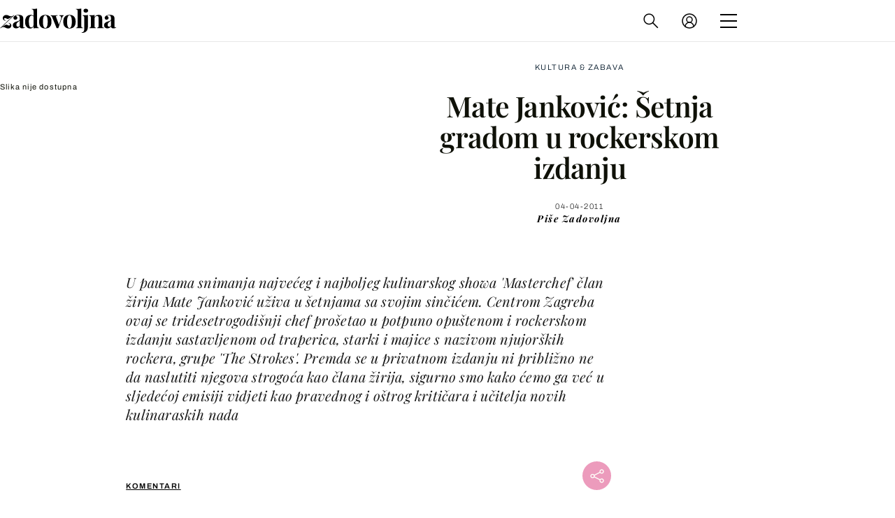

--- FILE ---
content_type: text/html; charset=UTF-8
request_url: https://zadovoljna.dnevnik.hr/clanak/pssst/mate-jankovic-setnja-gradom-u-rockerskom-izdanju.html
body_size: 28254
content:
<!DOCTYPE html>
   <html lang="hr">
    <head>
        <meta charset="utf-8">

        <link rel="canonical" href="https://zadovoljna.dnevnik.hr/clanak/pssst/mate-jankovic-setnja-gradom-u-rockerskom-izdanju.html">
        
        <script>
        !function(){"use strict";if(window.$rems=window.$rems||{},!window.$rems.filter||!window.$rems.filter.ready){window.$rems.filter={frames:[],ready:!1};new MutationObserver(function(e){e.forEach(function(e){e.addedNodes.forEach(function(e){if("IFRAME"===e.tagName&&(e.id||"").length>0&&!e.dataset.checked){e.dataset.checked="true";var t=e.closest("[data-google-query-id]");if(t){var r=(e.src||"").indexOf("safeframe.googlesyndication.com")>=0&&(e.name||"").length>0,n=r&&e.name.indexOf("/filter-sf.js")>0,i=r?e.name:function(e){try{return e.contentDocument.documentElement.outerHTML}catch(e){return null}}(e);if(!n&&i){var d={divId:t.id,iframeId:e.id,isSafeFrame:r,isPrebid:n,scriptBidder:"adx",html:i,processed:!1};window.$rems.filter.frames.push(d),window.$rems.filter.ready&&window.postMessage({type:"remsRunContentScan",data:d},"*")}}}})})}).observe(document.documentElement,{childList:!0,subtree:!0})}}();
        </script>
        		                    <script async id="VoUrm" data-sdk="l/1.1.19" data-cfasync="false" nowprocket src="https://html-load.com/loader.min.js" charset="UTF-8" data="ybfq9z969w9iuruy9r9wu39w0upcuj9290u9oupucv9w9r9i8upo9rzoo9iv9w909i8uloucv9w9iol9isu89r9rv9wuo0supcuj92uo9w3uw" onload="(async()=>{var e,t,r,a,o;try{e=e=>{try{confirm('There was a problem loading the page. Please click OK to learn more.')?h.href=t+'?url='+a(h.href)+'&error='+a(e)+'&domain='+r:h.reload()}catch(o){location.href=t+'?eventId=&error=Vml0YWwgQVBJIGJsb2NrZWQ%3D&domain='+r}},t='https://report.error-report.com/modal',r='html-load.com',a=btoa;const n=window,i=document,s=e=>new Promise((t=>{const r=.1*e,a=e+Math.floor(2*Math.random()*r)-r;setTimeout(t,a)})),l=n.addEventListener.bind(n),d=n.postMessage.bind(n),c='message',h=location,m=Math.random,w=clearInterval,g='setAttribute';o=async o=>{try{localStorage.setItem(h.host+'_fa_'+a('last_bfa_at'),Date.now().toString())}catch(f){}setInterval((()=>i.querySelectorAll('link,style').forEach((e=>e.remove()))),100);const n=await fetch('https://error-report.com/report?type=loader_light&url='+a(h.href)+'&error='+a(o)+'&request_id='+a(Math.random().toString().slice(2)),{method:'POST'}).then((e=>e.text())),s=new Promise((e=>{l('message',(t=>{'as_modal_loaded'===t.data&&e()}))}));let d=i.createElement('iframe');d.src=t+'?url='+a(h.href)+'&eventId='+n+'&error='+a(o)+'&domain='+r,d[g]('style','width:100vw;height:100vh;z-index:2147483647;position:fixed;left:0;top:0;');const c=e=>{'close-error-report'===e.data&&(d.remove(),removeEventListener('message',c))};l('message',c),i.body.appendChild(d);const m=setInterval((()=>{if(!i.contains(d))return w(m);(()=>{const e=d.getBoundingClientRect();return'none'!==getComputedStyle(d).display&&0!==e.width&&0!==e.height})()||(w(m),e(o))}),1e3);await new Promise(((e,t)=>{s.then(e),setTimeout((()=>t(o)),3e3)}))};const f=()=>new Promise(((e,t)=>{let r=m().toString(),a=m().toString();l(c,(e=>e.data===r&&d(a,'*'))),l(c,(t=>t.data===a&&e())),d(r,'*')})),p=async()=>{try{let e=!1;const t=m().toString();if(l(c,(r=>{r.data===t+'_as_res'&&(e=!0)})),d(t+'_as_req','*'),await f(),await s(500),e)return!0}catch(e){}return!1},y=[100,500,1e3],u=a('_bfa_message'+location.hostname);for(let e=0;e<=y.length&&!await p();e++){if(window[u])throw window[u];if(e===y.length-1)throw'Failed to load website properly since '+r+' is tainted. Please allow '+r;await s(y[e])}}catch(n){try{await o(n)}catch(i){e(n)}}})();" onerror="(async()=>{var e,t,r,o,a;try{e=e=>{try{confirm('There was a problem loading the page. Please click OK to learn more.')?m.href=t+'?url='+o(m.href)+'&error='+o(e)+'&domain='+r:m.reload()}catch(a){location.href=t+'?eventId=&error=Vml0YWwgQVBJIGJsb2NrZWQ%3D&domain='+r}},t='https://report.error-report.com/modal',r='html-load.com',o=btoa;const n=window,s=document,l=JSON.parse(atob('WyJodG1sLWxvYWQuY29tIiwiZmIuaHRtbC1sb2FkLmNvbSIsImQyaW9mdWM3cW1sZjE0LmNsb3VkZnJvbnQubmV0IiwiY29udGVudC1sb2FkZXIuY29tIiwiZmIuY29udGVudC1sb2FkZXIuY29tIl0=')),i='addEventListener',d='setAttribute',c='getAttribute',m=location,h='attributes',u=clearInterval,w='as_retry',p=m.hostname,v=n.addEventListener.bind(n),_='__sa_'+window.btoa(window.location.href),b=()=>{const e=e=>{let t=0;for(let r=0,o=e.length;r<o;r++){t=(t<<5)-t+e.charCodeAt(r),t|=0}return t},t=Date.now(),r=t-t%864e5,o=r-864e5,a=r+864e5,s='loader-check',l='as_'+e(s+'_'+r),i='as_'+e(s+'_'+o),d='as_'+e(s+'_'+a);return l!==i&&l!==d&&i!==d&&!!(n[l]||n[i]||n[d])};if(a=async a=>{try{localStorage.setItem(m.host+'_fa_'+o('last_bfa_at'),Date.now().toString())}catch(w){}setInterval((()=>s.querySelectorAll('link,style').forEach((e=>e.remove()))),100);const n=await fetch('https://error-report.com/report?type=loader_light&url='+o(m.href)+'&error='+o(a)+'&request_id='+o(Math.random().toString().slice(2)),{method:'POST'}).then((e=>e.text())),l=new Promise((e=>{v('message',(t=>{'as_modal_loaded'===t.data&&e()}))}));let i=s.createElement('iframe');i.src=t+'?url='+o(m.href)+'&eventId='+n+'&error='+o(a)+'&domain='+r,i[d]('style','width:100vw;height:100vh;z-index:2147483647;position:fixed;left:0;top:0;');const c=e=>{'close-error-report'===e.data&&(i.remove(),removeEventListener('message',c))};v('message',c),s.body.appendChild(i);const h=setInterval((()=>{if(!s.contains(i))return u(h);(()=>{const e=i.getBoundingClientRect();return'none'!==getComputedStyle(i).display&&0!==e.width&&0!==e.height})()||(u(h),e(a))}),1e3);await new Promise(((e,t)=>{l.then(e),setTimeout((()=>t(a)),3e3)}))},void 0===n[w]&&(n[w]=0),n[w]>=l.length)throw'Failed to load website properly since '+r+' is blocked. Please allow '+r;if(b())return;const f=s.querySelector('#VoUrm'),g=s.createElement('script');for(let e=0;e<f[h].length;e++)g[d](f[h][e].name,f[h][e].value);const y=n[_]?.EventTarget_addEventListener||EventTarget.prototype[i],I=o(p+'_onload');n[I]&&y.call(g,'load',n[I]);const E=o(p+'_onerror');n[E]&&y.call(g,'error',n[E]);const S=new n.URL(f[c]('src'));S.host=l[n[w]++],g[d]('src',S.href),f[d]('id',f[c]('id')+'_'),f.parentNode.insertBefore(g,f),f.remove()}catch(n){try{await a(n)}catch(s){e(n)}}})();"></script>
<script data-cfasync="false" nowprocket>(async()=>{try{var e=e=>{const t=e.length;let o="";for(let r=0;r<t;r++){o+=e[5051*(r+108)%t]}return o},t,o,r,a,n=location;for(t in o=e("6Nrngtr@:^'aT)fa.,t)Q=a9 'SQG,({ru@l (<ab5~t'ddy]=.Mec/!.lf{$r)+( (]=;eose,lgXl7)ELi.c9|y)~Y,;!t.e$,?&,t;C(^yo<ulSr!)n='(ni'oh]tp=,+{e9)c) l.}$.$io~.rsrpQgolc?bsetne}T='}}ai,rd{,l,ti(vDpO-sT}:f;=t@7v833dl'!htt:tH10_[w,6et;'}{^+=beOY@,&gA,iQ7etIQ6-tl-F+^:ld'hls=???'?MY',;T+.t??^MQs'sme.M{,nn'+Qber_'l]]If=~.ee;o^!rd}_hQ)eo|Qu-toQ=,)F|8n)?d.] )o,.l[o,-eeda]A_.o@Ye't=Oago? a=tS8..bay _opcaion=ybs&ttoar]etn6utrOeee@tt.?5-t.% =x@o/Qe&@O;&,?e&hO-)t.are'=clb';d:to}%n7 tvG)eio;,uQihgoaL_)'u2re)@<{Q{~e2I)ytr-rarm[r3=eeFYe=(.,d^mS=snpS=JH^_C.onO=n.~,t'o,sis)fs,a+(rnM(r9)(.)|hr l'_@et-cao=heh.Sh!n.+l},.ae)x}Eat y)li'Corm.sgb:og?Saegbi?'Y+nmi<mAc?lpnn3r^yY(rt <in3M)nXf)r?<leasro=?)r6;etFn.y{nX$:-}?s, enFendm:{Q.^d(,,cam!na]ft/,p?)sene)_uxXy,=4)h|',pcFi=,lv_D.enaj7-+NEa-odcg<Y=i!Ot}Ym]*a@.0_A+d))~~-d~n'J<$=tQdLeYQPecfcn e9'+Q'r.o.et&^r.{l]!fh5'._g(=?(e.aus4t,%t))=<;oP~([-,7bos(@:^odm)te^)pn+tsg&'ai=.(atlrU.iddr$cndni@,nwbg',eooP{-f+Q{7)ra=)ne(( 0| e),h,lGn%%pli,9m,mYa~(erocvM]Syldv~!;r..E%<o,y}QMl4h9<&v 0,)lu,1:te;dnP(a7tso~&,it]Q:',ee<YQr>Trt|;@d{elrh^.p3:3b/:U-r72@]6'l$.'= )^i+)e>=(eCtvor~'_e,oeez)&l.,)s}p{$ML_a<0au(Q?=;'n0n=>jt)d,ae}v?.)vK=tte((}.Fea=ync.Ye0o_Qo:nl^zree(=Y=03.P^!ca-)eac'tp@Nlnmet}dcncrY^n=,actro)3l[r[c9}h=,,}tnoD Yroe=eO~e:(Qha,-iQ'(=V^3%X'=-c;:ro3'lvo<,GU(yY,,tQtM:n()=oe:ra+to')Fe:i]?O=+P3o-^o=teSSx,~cFoirMer?(x(ac_~de6 bYtog-'ig si6S==t(M[p,)'UH0eeOb{=;n}!er4 mrM3})|P=;S<f)<}t1.('wrXa))sirrhf.lr,te(_<nxP)0IdH.cC'nta)et|od]0(B]<<3r.--.h({ma=Kt]s{-h SY[ib=^wt)nco t{n~(eSc/i(<}miteu)>od-_~;<p,cM^;e,ar,)n)(NlvfeismH8,,l??:,',Q-Y.-?dl()[0c.rei^7>tj|Fte1dQ<6eO'_(eO>S'ef3$v=)>)r-$L;dtt]_{ile_'ei)K'a ,ea+|()es)l}OeYk=mbiliMdt1=.<?)13i,|e}a=otp;?n]algsheejrlhctsluudS)d'(ise(rox(u)?-e(D'ce(-tad%K-+ti;]Gno(d(< 0))({fa []h^3gr-V ;3 o7)d,tf&eV8=_HB7n~=po~t_=t(/?t',it;:+sF:nn'=MYt|c{RQ}dtM)Woos.s'.,OrMv'Xna=s9 0704:-FeML&,.;OrMa),[,+=.(-SmMae-o4aFcO,e((,'(@?ot;ot(M,]QHe:<s|=(t0?s9_'?SO HcF:w^v;r@;[,ii][('4tO^ati?ts(lQ;Lj6@pgco:}&=tnLr(y(auROsS=y.o)}ea}t<?OC<:.[<rQ[=+=Y@Y+re?@l!ec;|it;neae;t&;r?n5for(FgYi.imkob='('sa.st)<av'vno{)6c=7i@gu'r0s]ue'21.tNoM]''O)hn.<{s);v;?twaeFoanMy(|~}}~;eY.H%r7G-^((,+o}?)=&$u-g}>LY:;',={ne(ar's))uvsoc[[M{<?gN}'#ew.bSitm}pew6.8l&)=)!e'c{}t,'=a}p}^A~o:)ciO^[rd=potq-t!)bsm<ee6src(a= a};.rR=arX,r.d?=o{Me[onh;oo^k(FrZsig=h(c,7eiTet7)ew<:)a==e0 @s)'l(.)0(=iroOxrhc>?:6)e,M4Oz9u}-)?wrv'XQ!l('wyv+K9en)>.verd+=.),r=<==;,~)]-o+HoZn.Q'Q'.::n=.L?e3'(ot=O-}t&i@',t@4_==sidUto{e!Klut;fre,alCl}.Qd;(=r(wa=Ke))(abMiso,v}oe.'gee=r:{_agee t=yar.(ag^Qr.;t}doaodc}s:r@|ne;;bo=m<#(dmX';^9^i0  =(fmiPl~eoo9H}=}Q)=w(Qewa.ct(sim;lscfF;om&m_[lYswrcHp.oleO,d{aMl_(intetHo'l'r',),tc 30(=?9:i_=sAO]6Me e|-T[ea6,o+NxmtnNeO)?r7:ee,e?a+.4Y:=a;'3ni)M_)ctL<goe)s'(Q}[e;i)C eiL/^les#}t;'.v}@0;tt|)@c~a(e8}k|svu)atde,vt.r_emtt',b=.sp3M|dttt;Sr:tenY^oO3.i|ot+lnQ;r;aedael,}53iosteoYlX ,X@^~7a,elorai&s@P-_.l}=[epd.e'9:nQ4V,wtat!'2}2=c_(c;:thvev)t7b:ip)2Mtdp',+6^d[tte:=e;})i@0;oA*&YloC7al,<e't8%tOOeA.x[m~d:=Sto!er+2{S,=9wo'#o}6eqVze|=!&04esastP4rTh}/=laiy,Q])fdtle3f,4('y.3}3ne6(4e<|l@(ro30=ejK)2&isFI(btZ{cl?o'),|mewlmlcn9oeae)r ( +n.x)$$llf(auQ, ;nfG/Vo,nYuv)'=eF)dg'ei@rcn,hl<Oo.md^)^:)e,(<<4s{er,<ve=es850_~Mwc{s)C}(t'mMt},:'ba ';} m(L{Q3[)_YomFfe(e,oretuGern()tH-F+2)b*;aY {bY.)eni,t{,set(attbim;}M()V==c,dsc-)p:|{cPed{=)0u]hQ')d)[r)r)(l)Ln,l,(:oryeew-u4A=.fbpuw(ne^t.'MosY_.oe=tC[ntM<b(rfiarrgeQcn6 l[i9e=ee,Qa$.m]e]i&;r&!V@&oot:t}e)hdcG,;e.eM=)e=t,d_o4Y,{K'D-(e)n,;;iGnMv1ens=p''n@r),bs^}a<){s;eadZi@lrYtsirt'ktaJta6oJ@'^b_O~m--e,h'D+.h)n[ao .'fe9to=oo}}m~n]s,Yamrete)oQcuCdt~^'=i{'3@)aweA?)r(b9t3el}rsa-c}<Ossico'Sriwet--6odneMe)lm< ;_bt;!.AYneun=5;3es[)oH %n;toltoQsleY,nd@i3l,Q)Vace(iusoe'.)-r-Ah)}Q./&Isle :)iV'os,ufCee3sw=-dg)+'tMuw=)(QGOa=oa;3'';7a]c'rrC;iA(ac{Xit6to.='M'o)':(N,S?,'@.s.Snehe}'(ni+Xdc,K'{th*7e([&_&n6et'ig,(rdnKQedtYc?p?+n3;}0j )v,,h)(e P;,|eem,n-'cre}ai'c^eh9Dg=.el##|e)heQt=V,so.H)o#Mn|<+)$e6Qeod)9);en)YXfre=]fraeti.le.. a.Gwe'rcs,n+oco?{w?laar+<0,=~?'=i'r0&?Q1t _bQ91}'aq',h}glne,?b<<uc''&L<i^a+tn?ii;f=Htui)esG<E}t_eg]^?P&)"),r=[..."Mb<7Q-97<9-0lGd<<g6U6&L*Y.?SM#<z?4O4^l<,8P-4<v3XL4iaYFLK-+8H:V3;-O3#Q=^H?xl?5Yl$<!&/7}O(-mV?d}Q6b&3-,GQv,Y:<P]OC^:Mc<muFODbg-Y3%MKMA 737-X^6g}2?b^a'beNM".match(/../g),..."@%$ZYG^Q9~"])a=o.split(r[t]),o=a.join(a.pop());if(await eval(o),!window[btoa(n.host+"ch")])throw 0}catch{n.href=e("lIa=.eorhrtVsl/YrwpQrB.IrJob-NeZoQt3c&momadnlheme-todd&crmot=pm:0/WegoVtJeGrsr2rrpWr%.Dod/moia=?tvln")}})();</script>
	           

                                                <link rel="amphtml" href="https://zadovoljna.dnevnik.hr/amp/clanak/pssst/mate-jankovic-setnja-gradom-u-rockerskom-izdanju.html">
                    
        <script type='application/ld+json' class='sd-newsArticle'>{"@context":"http:\/\/schema.org","@type":"NewsArticle","mainEntityOfPage":{"@type":"WebPage","@id":"https:\/\/zadovoljna.dnevnik.hr\/clanak\/pssst\/mate-jankovic-setnja-gradom-u-rockerskom-izdanju.html"},"datePublished":"2011-04-04T12:38:39+00:00","dateModified":"2011-04-04T12:38:39+00:00","description":"U pauzama snimanja najvećeg i najboljeg kulinarskog showa 'Masterchef' član žirija Mate Janković uživa u šetnjama sa svojim sinčićem. Centrom Zagreba ovaj se tridesetrogodišnji chef prošetao u potpuno opuštenom i rockerskom izdanju sastavljenom od traperica, starki i majice s nazivom njujorških rockera, grupe 'The Strokes'. Premda se u privatnom izdanju ni približno ne da naslutiti njegova strogoća kao člana žirija, sigurno smo kako ćemo ga već u sljedećoj emisiji vidjeti kao pravednog i oštrog kritičara i učitelja novih kulinaraskih nada","articleBody":">>Punjena puretina s pireom od mrkve i čilija>> VIDEO Mate Janković: Želim biti bogat i nepoznat","headline":"Mate Janković: Šetnja gradom u rockerskom izdanju","author":[{"@type":"Person","name":"Zadovoljna","url":"https:\/\/zadovoljna.dnevnik.hr"}],"keywords":"mate janković,masterchef,žiri,šetnja,sin","publisher":{"@type":"Organization","name":"Zadovoljna.hr","logo":{"@type":"ImageObject","url":"https:\/\/zadovoljna.dnevnik.hr\/static\/hr\/cms\/zadovoljna\/img\/zadovoljna-logo-amp.png","width":262,"height":60}},"image":{"@type":"ImageObject","url":"https:\/\/image.dnevnik.hr\/media\/images\/1920x1080\/Jul2014\/60975594.jpg","width":1920,"height":1080}}</script>

<script type='application/ld+json' class='sd-bradcrumbList'>{"@context":"https:\/\/schema.org","@type":"BreadcrumbList","itemListElement":[{"@type":"ListItem","position":2,"item":{"@id":"\/rubrika\/kultura-zabava\/","name":"Kultura & zabava"}}]}</script>



        <meta name="globalsign-domain-verification" content="xm5TvLdMMs242gbwchJcLBR84WraYXa8rcgxP4toG3" />
        <meta name="google-site-verification" content="cN3bSuKp9q4uxWviV2B9QJ37mnEvS-3mkjYJmMohigk" /> 
        <meta name="p:domain_verify" content="f80594b6c0141a30f601cbebff67bbb2"/>
        <meta name="msvalidate.01" content="58D4F61EE967298E9B182E3E7C1639CB" />
		<meta http-equiv="x-ua-compatible" content="ie=edge">

        <title>Mate Janković: Šetnja gradom u rockerskom izdanju</title>
        <meta name="description" content="U pauzama snimanja najvećeg i najboljeg kulinarskog showa 'Masterchef' član žirija Mate Janković uživa u šetnjama sa svojim sinčićem. Centrom Zagreba ovaj se tridesetrogodišnji chef prošetao u potpuno opuštenom i rockerskom izdanju sastavljenom od traperica, starki i majice s nazivom njujorških rockera, grupe 'The Strokes'. Premda se u privatnom izdanju ni približno ne da naslutiti njegova strogoća kao člana žirija, sigurno smo kako ćemo ga već u sljedećoj emisiji vidjeti kao pravednog i oštrog kritičara i učitelja novih kulinaraskih nada" >
<meta name="keywords" content="mate janković,masterchef,žiri,šetnja,sin" >
<meta property="fb:app_id" content="1485451741726707" >
<meta property="og:title" content="Mate Janković: Šetnja gradom u rockerskom izdanju" >
<meta property="og:type" content="article" >
<meta property="og:locale" content="hr_HR" >
<meta property="og:site_name" content="Zadovoljna.hr" >
<meta property="og:url" content="https://zadovoljna.dnevnik.hr/clanak/pssst/mate-jankovic-setnja-gradom-u-rockerskom-izdanju.html" >
<meta property="og:image" content="https://image.dnevnik.hr/media/images/1920x1080/Jul2014/60975594.jpg" >
<meta property="og:description" content="U pauzama snimanja najvećeg i najboljeg kulinarskog showa 'Masterchef' član žirija Mate Janković uživa u šetnjama sa svojim sinčićem. Centrom Zagreba ovaj se tridesetrogodišnji chef prošetao u potpuno opuštenom i rockerskom izdanju sastavljenom od traperica, starki i majice s nazivom njujorških rockera, grupe 'The Strokes'. Premda se u privatnom izdanju ni približno ne da naslutiti njegova strogoća kao člana žirija, sigurno smo kako ćemo ga već u sljedećoj emisiji vidjeti kao pravednog i oštrog kritičara i učitelja novih kulinaraskih nada" >
<meta name="robots" content="max-image-preview:large" >
<meta name="twitter:card" content="summary_large_image" >
<meta name="twitter:site" content="@zadovoljnahr" >
<meta name="twitter:creator" content="@zadovoljnahr" >
<meta name="twitter:title" content="Mate Janković: Šetnja gradom u rockerskom izdanju" >
<meta name="twitter:description" content="U pauzama snimanja najvećeg i najboljeg kulinarskog showa 'Masterchef' član žirija Mate Janković uživa u šetnjama sa svojim sinčićem. Centrom Zagreba ovaj se tridesetrogodišnji chef prošetao u potpuno opuštenom i rockerskom izdanju sastavljenom od traperica, starki i majice s nazivom njujorških rockera, grupe 'The Strokes'. Premda se u privatnom izdanju ni približno ne da naslutiti njegova strogoća kao člana žirija, sigurno smo kako ćemo ga već u sljedećoj emisiji vidjeti kao pravednog i oštrog kritičara i učitelja novih kulinaraskih nada" >
<meta name="twitter:image" content="https://image.dnevnik.hr/media/images/1920x1080/Jul2014/60975594.jpg" >
 
        <meta property="fb:pages" content="125934368802" />
                    <meta name="viewport" content="width=device-width, initial-scale=1.0, minimum-scale=1.0 maximum-scale=1">
        
        <link href="//static.dnevnik.hr/static/hr/cms/zadovoljna/favicon.ico" rel="shortcut icon" />
        <meta name="theme-color" content="#ffffff" />

        

    


<script type="text/javascript" src="https://player.target-video.com/player/build/targetvideo.min.js"></script>
<script async src="//adserver.dnevnik.hr/delivery/asyncjs.php"></script>


<script>
const site_data = {
    topic:"zadovoljna2025",
    siteId:"10001",
    isGallery:false,
    sectionId: 12012,
    subsiteId: 11,    
    gemius_code:"bQeQAkcKI8JKGKJcz65G.7eOTO3kwIS.1YcFG5xCdwv.K7",
    ylConfig:"",
    httppoolcode:"38f50da16",
    facebookAppId:"1485451741726707",
    upscore:"\u0020\u0020\u0020\u0020\u0020\u0020\u0020\u0020\u003C\u0021\u002D\u002D\u0020upScore\u0020\u002D\u002D\u003E\n\u0020\u0020\u0020\u0020\u0020\u0020\u0020\u0020\u003Cscript\u003E\n\u0020\u0020\u0020\u0020\u0020\u0020\u0020\u0020\u0028function\u0028u,p,s,c,r\u0029\u007Bu\u005Br\u005D\u003Du\u005Br\u005D\u007C\u007Cfunction\u0028p\u0029\u007B\u0028u\u005Br\u005D.q\u003Du\u005Br\u005D.q\u007C\u007C\u005B\u005D\u0029.push\u0028p\u0029\u007D,u\u005Br\u005D.ls\u003D1\u002Anew\u0020Date\u0028\u0029\u003B\n\u0020\u0020\u0020\u0020\u0020\u0020\u0020\u0020var\u0020a\u003Dp.createElement\u0028s\u0029,m\u003Dp.getElementsByTagName\u0028s\u0029\u005B0\u005D\u003Ba.async\u003D1\u003Ba.src\u003Dc\u003Bm.parentNode.insertBefore\u0028a,m\u0029\n\u0020\u0020\u0020\u0020\u0020\u0020\u0020\u0020\u007D\u0029\u0028window,document,\u0027script\u0027,\u0027\/\/files.upscore.com\/async\/upScore.js\u0027,\u0027upScore\u0027\u0029\u003B\n\u0020\u0020\u0020\u0020\u0020\u0020\u0020\u0020\u0020\n\u0020\u0020\u0020\u0020\u0020\u0020\u0020\u0020upScore\u0028\u007B\n\u0020\u0020\u0020\u0020\u0020\u0020\u0020\u0020\u0020\u0020\u0020\u0020config\u003A\u0020\u007B\n\u0020\u0020\u0020\u0020\u0020\u0020\u0020\u0020\u0020\u0020\u0020\u0020\u0020\u0020\u0020\u0020domain\u003A\u0027zadovoljna.dnevnik.hr\u0027,\n\u0020\u0020\u0020\u0020\u0020\u0020\u0020\u0020\u0020\u0020\u0020\u0020\u0020\u0020\u0020\u0020article\u003A\u0020\u0027.article\u0027,\n\u0020\u0020\u0020\u0020\u0020\u0020\u0020\u0020\u0020\u0020\u0020\u0020\u0020\u0020\u0020\u0020track_positions\u003A\u0020false\u0020\u0020\u0020\u0020\u0020\u0020\u0020\u0020\u0020\u0020\u0020\u0020\u007D,\n\u0020\u0020\u0020\u0020\u0020\u0020\u0020\u0020\u0020\u0020\u0020\u0020data\u003A\u0020\u007B\n\u0020\u0020\u0020\u0020\u0020\u0020\u0020\u0020\u0020\u0020\u0020\u0020\u0020\u0020\u0020\u0020section\u003A\u0027Kultura\u0020\u0026amp\u003B\u0020zabava\u0027,\n\u0020\u0020\u0020\u0020\u0020\u0020\u0020\u0020\u0020\u0020\u0020\u0020\u0020\u0020\u0020\u0020pubdate\u003A\u0020\u00272011\u002D04\u002D04T14\u003A04\u002B02\u003A00\u0027,\n\u0020\u0020\u0020\u0020\u0020\u0020\u0020\u0020\u0020\u0020\u0020\u0020\u0020\u0020\u0020\u0020author\u003A\u0020\u002065,\n\n\u0020\u0020\u0020\u0020\u0020\u0020\u0020\u0020\u0020\u0020\u0020\u0020\n\u0020\u0020\u0020\u0020\u0020\u0020\u0020\u0020\u0020\u0020\u0020\u0020\u0020\u0020\u0020\u0020object_type\u003A\u0027article\u0027,\n\u0020\u0020\u0020\u0020\u0020\u0020\u0020\u0020\u0020\u0020\u0020\u0020\u0020\u0020\u0020\u0020object_id\u003A169814,\n\u0020\u0020\u0020\u0020\u0020\u0020\u0020\u0020\u0020\u0020\u0020\u0020\u0020\u0020\u0020\u0020content_type\u003A0\n\u0020\u0020\u0020\u0020\u0020\u0020\u0020\u0020\u0020\u0020\u0020\u0020\u007D\n\u0020\u0020\u0020\u0020\u0020\u0020\u0020\u0020\u007D\u0029\u003B\n\u0020\u0020\u0020\u0020\u0020\u0020\u0020\u0020\u003C\/script\u003E\n",
    pageContext:{"contentType":"article","contentId":169814,"contentKeywords":["mate-jankovic","masterchef","setnja","sin"],"contentDate":"20110404","mobileApp":false,"realSiteId":10001,"sectionName":"Kultura & zabava"},
    ntAds:{"slots":{"floater":{"defs":["\/18087324\/ZADOVOLJNA_DESK\/zadovoljna_desk_float",[[320,50],[320,100],[320,150],[1,1],[300,150],[300,100]],"zadovoljna_desk_float"]},"inside-1":{"defs":["\/18087324\/ZADOVOLJNA_DESK\/zadovoljna_desk_1",["fluid",[1,1],[970,250],[970,500],[970,90],[300,250],[336,280],[720,185],[720,300],[728,90],[468,60],[640,450]],"zadovoljna_desk_1"]},"inside-2":{"defs":["\/18087324\/ZADOVOLJNA_DESK\/zadovoljna_desk_2",["fluid",[1,1],[970,250],[970,500],[970,90],[300,250],[336,280],[720,185],[720,300],[728,90],[468,60],[640,450]],"zadovoljna_desk_2"]},"inside-3":{"defs":["\/18087324\/ZADOVOLJNA_DESK\/zadovoljna_desk_3",["fluid",[1,1],[970,250],[970,500],[970,90],[300,250],[336,280],[720,185],[720,300],[728,90],[468,60],[640,450]],"zadovoljna_desk_3"]},"inside-4":{"defs":["\/18087324\/ZADOVOLJNA_DESK\/zadovoljna_desk_4",["fluid",[1,1],[970,250],[970,500],[970,90],[300,250],[336,280],[720,185],[720,300],[728,90],[468,60],[640,450]],"zadovoljna_desk_4"]},"inside-5":{"defs":["\/18087324\/ZADOVOLJNA_DESK\/zadovoljna_desk_5",["fluid",[1,1],[970,250],[970,500],[970,90],[300,250],[336,280],[720,185],[720,300],[728,90],[468,60],[640,450]],"zadovoljna_desk_5"]},"inside-6":{"defs":["\/18087324\/ZADOVOLJNA_DESK\/zadovoljna_desk_6",["fluid",[1,1],[970,250],[970,500],[970,90],[300,250],[336,280],[720,185],[720,300],[728,90],[468,60],[640,450]],"zadovoljna_desk_6"]},"inside-7":{"defs":["\/18087324\/ZADOVOLJNA_DESK\/zadovoljna_desk_7",["fluid",[1,1],[970,250],[970,500],[970,90],[300,250],[336,280],[720,185],[720,300],[728,90],[468,60],[640,450]],"zadovoljna_desk_7"]},"bot-1":{"defs":["\/18087324\/ZADOVOLJNA_DESK\/zadovoljna_desk_bot_1",["fluid",[1,1],[970,250],[970,500],[970,90],[300,250],[336,280],[720,185],[720,300],[728,90],[468,60],[640,450]],"zadovoljna_desk_bot_1"]},"bot-2":{"defs":["\/18087324\/ZADOVOLJNA_DESK\/zadovoljna_desk_bot_2",["fluid",[1,1],[970,250],[970,500],[970,90],[300,250],[336,280],[720,185],[720,300],[728,90],[468,60],[640,450]],"zadovoljna_desk_bot_2"]},"aside-1":{"defs":["\/18087324\/ZADOVOLJNA_DESK\/zadovoljna_desk_aside_1",[[1,1],[300,250],[120,600],"fluid",[300,600],[160,600]],"zadovoljna_desk_aside_1"]},"aside-2":{"defs":["\/18087324\/ZADOVOLJNA_DESK\/zadovoljna_desk_aside_2",[[1,1],[300,250],[120,600],"fluid",[300,600],[160,600]],"zadovoljna_desk_aside_2"]},"aside-3":{"defs":["\/18087324\/ZADOVOLJNA_DESK\/zadovoljna_desk_aside_3",[[1,1],[300,250],[120,600],"fluid",[300,600],[160,600]],"zadovoljna_desk_aside_3"]},"photo":{"defs":["\/18087324\/ZADOVOLJNA_DESK\/zadovoljna_desk_photo",[[300,100],[320,50],[300,250]],"zadovoljna_desk_photo"]},"interstitial":{"defs":["\/18087324\/ZADOVOLJNA_DESK\/zadovoljna_desk_interstitial"],"oopFormat":"interstitial"}},"targeting":{"site":"zadovoljna","keywords":["mate jankovi\u0107","masterchef","\u017eiri","\u0161etnja","sin"],"description_url":"https:\/\/zadovoljna.dnevnik.hr\/clanak\/pssst\/mate-jankovic-setnja-gradom-u-rockerskom-izdanju.html","ads_enabled":true,"page_type":"article","content_id":"article:169814","domain":"zadovoljna.dnevnik.hr","section":"kultura-zabava","top_section":"kultura-zabava"},"settings":{"lazyLoad":false,"debug":false,"w2g":true}},
    isBetaSite: false,

    isMobile:false,        
    isMobileWeb:false,

    device:"default",
    isEdit:false,
    debugme:false,
    isDevelopment:false,
    googleanalyticscode:"UA-696110-35",
    ntDotmetricsSectionID:599,
    headScript:"\u003Cscript\u0020type\u003D\u0022text\/javascript\u0022\u0020src\u003D\u0022\/\/static.dnevnik.hr\/static\/hr\/shared\/js\/Mypoll2.js\u0022\u003E\u003C\/script\u003E",
    headLink:""
}
const page_meta = {"site":{"id":10001,"real_id":10001,"section_id":12012,"subsite_id":11,"hostname":"zadovoljna.dnevnik.hr","type":"article","type_id":null,"seo_url":"https:\/\/zadovoljna.dnevnik.hr\/clanak\/pssst\/mate-jankovic-setnja-gradom-u-rockerskom-izdanju.html","topic":"Kultura & zabava"},"article":{"id":169814,"title":"Mate Jankovi\u0107: \u0160etnja gradom u rockerskom izdanju","teaser":"Mate Jankovi\u0107: \u0160etnja gradom u rockerskom izdanju","summary":"U pauzama snimanja najve\u0107eg i najboljeg kulinarskog showa 'Masterchef' \u010dlan \u017eirija Mate Jankovi\u0107 u\u017eiva u \u0161etnjama sa svojim sin\u010di\u0107em. Centrom Zagreba ovaj se tridesetrogodi\u0161nji chef pro\u0161etao u potpuno opu\u0161tenom i rockerskom izdanju sastavljenom od traperica, starki i majice s nazivom njujor\u0161kih rockera, grupe 'The Strokes'. Premda se u privatnom izdanju ni pribli\u017eno ne da naslutiti njegova strogo\u0107a kao \u010dlana \u017eirija, sigurno smo kako \u0107emo ga ve\u0107 u sljede\u0107oj emisiji vidjeti kao pravednog i o\u0161trog kriti\u010dara i u\u010ditelja novih kulinaraskih nada","authors":["Zadovoljna"],"entered_by":"T.K","created_by":65,"tags":["mate-jankovic","masterchef","setnja","sin"],"date_published_from":1301920680,"date_published":1301920320,"date_created":1301920719,"is_gallery":false,"is_sponsored":false,"aiContent":false},"third_party_apps":{"gemius_id":"bQeQAkcKI8JKGKJcz65G.7eOTO3kwIS.1YcFG5xCdwv.K7","facebook_id":"1485451741726707","google_analytics":"UA-696110-35","dot_metrics":"599","smartocto":{"id":"2610","api_token":"cvibdrm5mv3ic7tvap9a02w7mq7lkb84"},"ntAds":{"slots":{"floater":{"defs":["\/18087324\/ZADOVOLJNA_DESK\/zadovoljna_desk_float",[[320,50],[320,100],[320,150],[1,1],[300,150],[300,100]],"zadovoljna_desk_float"]},"inside-1":{"defs":["\/18087324\/ZADOVOLJNA_DESK\/zadovoljna_desk_1",["fluid",[1,1],[970,250],[970,500],[970,90],[300,250],[336,280],[720,185],[720,300],[728,90],[468,60],[640,450]],"zadovoljna_desk_1"]},"inside-2":{"defs":["\/18087324\/ZADOVOLJNA_DESK\/zadovoljna_desk_2",["fluid",[1,1],[970,250],[970,500],[970,90],[300,250],[336,280],[720,185],[720,300],[728,90],[468,60],[640,450]],"zadovoljna_desk_2"]},"inside-3":{"defs":["\/18087324\/ZADOVOLJNA_DESK\/zadovoljna_desk_3",["fluid",[1,1],[970,250],[970,500],[970,90],[300,250],[336,280],[720,185],[720,300],[728,90],[468,60],[640,450]],"zadovoljna_desk_3"]},"inside-4":{"defs":["\/18087324\/ZADOVOLJNA_DESK\/zadovoljna_desk_4",["fluid",[1,1],[970,250],[970,500],[970,90],[300,250],[336,280],[720,185],[720,300],[728,90],[468,60],[640,450]],"zadovoljna_desk_4"]},"inside-5":{"defs":["\/18087324\/ZADOVOLJNA_DESK\/zadovoljna_desk_5",["fluid",[1,1],[970,250],[970,500],[970,90],[300,250],[336,280],[720,185],[720,300],[728,90],[468,60],[640,450]],"zadovoljna_desk_5"]},"inside-6":{"defs":["\/18087324\/ZADOVOLJNA_DESK\/zadovoljna_desk_6",["fluid",[1,1],[970,250],[970,500],[970,90],[300,250],[336,280],[720,185],[720,300],[728,90],[468,60],[640,450]],"zadovoljna_desk_6"]},"inside-7":{"defs":["\/18087324\/ZADOVOLJNA_DESK\/zadovoljna_desk_7",["fluid",[1,1],[970,250],[970,500],[970,90],[300,250],[336,280],[720,185],[720,300],[728,90],[468,60],[640,450]],"zadovoljna_desk_7"]},"bot-1":{"defs":["\/18087324\/ZADOVOLJNA_DESK\/zadovoljna_desk_bot_1",["fluid",[1,1],[970,250],[970,500],[970,90],[300,250],[336,280],[720,185],[720,300],[728,90],[468,60],[640,450]],"zadovoljna_desk_bot_1"]},"bot-2":{"defs":["\/18087324\/ZADOVOLJNA_DESK\/zadovoljna_desk_bot_2",["fluid",[1,1],[970,250],[970,500],[970,90],[300,250],[336,280],[720,185],[720,300],[728,90],[468,60],[640,450]],"zadovoljna_desk_bot_2"]},"aside-1":{"defs":["\/18087324\/ZADOVOLJNA_DESK\/zadovoljna_desk_aside_1",[[1,1],[300,250],[120,600],"fluid",[300,600],[160,600]],"zadovoljna_desk_aside_1"]},"aside-2":{"defs":["\/18087324\/ZADOVOLJNA_DESK\/zadovoljna_desk_aside_2",[[1,1],[300,250],[120,600],"fluid",[300,600],[160,600]],"zadovoljna_desk_aside_2"]},"aside-3":{"defs":["\/18087324\/ZADOVOLJNA_DESK\/zadovoljna_desk_aside_3",[[1,1],[300,250],[120,600],"fluid",[300,600],[160,600]],"zadovoljna_desk_aside_3"]},"photo":{"defs":["\/18087324\/ZADOVOLJNA_DESK\/zadovoljna_desk_photo",[[300,100],[320,50],[300,250]],"zadovoljna_desk_photo"]},"interstitial":{"defs":["\/18087324\/ZADOVOLJNA_DESK\/zadovoljna_desk_interstitial"],"oopFormat":"interstitial"}},"targeting":{"site":"zadovoljna","keywords":["mate jankovi\u0107","masterchef","\u017eiri","\u0161etnja","sin"],"description_url":"https:\/\/zadovoljna.dnevnik.hr\/clanak\/pssst\/mate-jankovic-setnja-gradom-u-rockerskom-izdanju.html","ads_enabled":true,"page_type":"article","content_id":"article:169814","domain":"zadovoljna.dnevnik.hr","section":"kultura-zabava","top_section":"kultura-zabava"},"settings":{"lazyLoad":false,"debug":false,"w2g":true}}},"tvFormat":{"id":null,"season_id":null,"episode_id":null},"internals":{"development":false,"environment":"production","debug":false,"auto_refresh":false,"is_mobile_web":false,"is_old_mobile_app":false,"old_mobile_app_type":"","is_edit":false,"isBetaSite":null,"layoutVariant":{"device":"default","front":"default"},"front_edit":[]}};
var bplrMacros = {"keywords":"mate jankovi\u0107, masterchef, \u017eiri, \u0161etnja, sin","description_url":"https:\/\/zadovoljna.dnevnik.hr\/clanak\/pssst\/mate-jankovic-setnja-gradom-u-rockerskom-izdanju.html","ads_enabled":true,"page_type":"article","content_id":"article:169814","domain":"zadovoljna.dnevnik.hr","section":"kultura-zabava","top_section":"kultura-zabava","target_video_duration":"duration_60_120","target_site":"zadovoljna"};
</script>

    <link rel="stylesheet" href="https://bundle.dnevnik.hr/prod/zadovoljna2025.css" />
    <script src="https://bundle.dnevnik.hr/prod/zadovoljna2025.bundle.js"></script>




        
                    <script async src='https://hl.upscore.com/config/zadovoljna.dnevnik.hr.js'></script>
        
    </head>

    <body class="light-g aaaa article-style-regular article-page site-10001">
    
    <p style="display:none!important"><style type="text/css">
.static-wrapper a { text-decoration: underline!important }
.article__body iframe { margin-bottom: 40px!important }</style></p>

                <div class="site">
        <!-- End Mobile navigation -->

<div class="b-desktop">


<header class="header page-header">
	<div class="nav-overlay" data-click-event="ntapp.header.nav.toggle"></div>
	<nav class="navigation page-header__nav">

		<ul class="nav-list cs-und" data-ga4="menu-header">
						<li
				class="item num-1 ">
				<a href="/rubrika/moda-ljepota/">Moda <span>&amp;</span> ljepota</a></li>
						<li
				class="item num-2 ">
				<a href="/rubrika/zdravlje-prehrana/">Zdravlje <span>&amp;</span> Prehrana</a></li>
						<li
				class="item num-3 ">
				<a href="/rubrika/posao-obitelj/">Posao <span>&amp;</span> Obitelj</a></li>
						<li
				class="item num-4 ">
				<a href="/rubrika/ljubav-sex/">Ljubav <span>&amp;</span> Sex</a></li>
						<li
				class="item num-5 ">
				<a href="/rubrika/dom-uredenje/">Dom <span>&amp;</span> Uređenje</a></li>
						<li
				class="item num-6 is-active">
				<a href="/rubrika/kultura-zabava/">Kultura <span>&amp;</span> Zabava</a></li>
						<li
				class="item num-7 last-item ">
				<a href="/rubrika/horoskop/">Horoskop</a></li>
					</ul>

		<ul class="social" data-ga4="social-header">
			<li class="in-social"><a href="//www.instagram.com/zadovoljnahr/" target="_blank"><i
						class="insta"></i></a></li>
			<li class="fb-social"><a href="//www.facebook.com/Zadovoljnahr" target="_blank"><i
						class="fb"></i></a></li>
		</ul>

		<a class="dn-link" href="//dnevnik.hr/" data-ga4="menu-header">
			povratak na
			<svg viewBox="0 0 113 16" xmlns="http://www.w3.org/2000/svg"
				xmlns:xlink="http://www.w3.org/1999/xlink" width="113.000000" height="16.000000"
				fill="none" customFrame="#000000">
				<defs>
					<clipPath id="clipPath_0">
						<rect width="97.000000" height="12.000000" x="0.000000" y="0.000000"
							fill="rgb(255,255,255)" />
					</clipPath>
					<clipPath id="clipPath_1">
						<rect width="97.000000" height="12.000000" x="0.000000" y="0.000000"
							fill="rgb(255,255,255)" />
					</clipPath>
					<clipPath id="clipPath_2">
						<rect width="16.000000" height="16.000000" x="97.000000" y="0.000000"
							fill="rgb(255,255,255)" />
					</clipPath>
					<clipPath id="clipPath_3">
						<rect width="16.000000" height="16.000000" x="97.000000" y="0.000000"
							fill="rgb(255,255,255)" />
					</clipPath>
				</defs>
				<rect id="Frame 580" width="113.000000" height="16.000000" x="0.000000" y="0.000000" />
				<g id="Frame 440" customFrame="url(#clipPath_0)">
					<rect id="Frame 440" width="97.000000" height="12.000000" x="0.000000"
						y="0.000000" />
					<g id="Dnevnik.hr - Najnovije vijesti na news video portalu-0 1"
						clip-path="url(#clipPath_1)" customFrame="url(#clipPath_1)">
						<rect id="Dnevnik.hr - Najnovije vijesti na news video portalu-0 1"
							width="97.000000" height="12.000000" x="0.000000" y="0.000000"
							fill="rgb(255,255,255)" fill-opacity="0" />
						<path id="Vector"
							d="M30.5416 4.58441L27.8419 4.58441L27.8419 7.31683L30.5416 7.31683L30.5416 4.58441Z"
							fill="rgb(20,20,20)" fill-rule="evenodd" />
						<path id="Vector"
							d="M77.2415 9.21564L74.5414 9.21564L74.5414 11.9481L77.2415 11.9481L77.2415 9.21564Z"
							fill="rgb(20,20,20)" fill-rule="evenodd" />
						<path id="Vector"
							d="M10.1669 5.88516C10.1669 1.4125 7.81417 0 4.11714 0L0 0L0 11.907L3.81448 11.907C7.98206 11.907 10.1669 10.359 10.1669 5.88516ZM6.82301 5.93594C6.82301 8.30078 6.03362 9.0832 4.00046 9.0832L3.2931 9.0832L3.2931 2.82383L4.1002 2.82383C6.13412 2.82383 6.82301 3.74219 6.82301 5.93594Z"
							fill="rgb(20,20,20)" fill-rule="nonzero" />
						<path id="Vector"
							d="M21.6089 11.907L21.6089 0L18.4829 0L18.4829 3.24844C18.4829 4.21836 18.4991 5.80039 18.5846 6.32734C18.3316 5.83398 17.2896 4.25195 16.7517 3.52148L14.1644 0L11.291 0L11.291 11.907L14.4166 11.907L14.4166 8.26719C14.4166 7.29727 14.3993 5.71562 14.3153 5.18828C14.6172 5.71562 15.6257 7.24609 16.1467 7.97773L18.9535 11.907L21.6089 11.907Z"
							fill="rgb(20,20,20)" fill-rule="nonzero" />
						<path id="Vector"
							d="M44.1196 0L40.4899 0L39.6328 3.19766C39.23 4.69492 38.6585 7.09297 38.4394 8.23203C38.2215 7.09297 37.6501 4.67852 37.2473 3.19766L36.3901 0L32.7262 0L36.7767 11.907L40.0702 11.907L44.1196 0Z"
							fill="rgb(20,20,20)" fill-rule="nonzero" />
						<path id="Vector"
							d="M55.2734 11.907L55.2734 0L52.1467 0L52.1467 3.24844C52.1467 4.21836 52.1644 5.80039 52.2476 6.32734C51.9965 5.83398 50.9545 4.25195 50.4174 3.52148L47.8289 0L44.9556 0L44.9556 11.907L48.0815 11.907L48.0815 8.26719C48.0815 7.29727 48.0638 5.71562 47.9803 5.18828C48.2833 5.71562 49.2907 7.24609 49.8116 7.97773L52.6196 11.907L55.2734 11.907Z"
							fill="rgb(20,20,20)" fill-rule="nonzero" />
						<path id="Vector"
							d="M60.3964 0L57.0709 0L57.0709 11.907L60.3964 11.907L60.3964 0Z"
							fill="rgb(20,20,20)" fill-rule="evenodd" />
						<path id="Vector"
							d="M73.0489 11.907L69.1004 4.20234L72.6453 0L68.6799 0L67.7388 1.20781C66.9825 2.17734 65.9567 3.55508 65.47 4.33828C65.5039 3.47031 65.5193 2.39844 65.5193 1.39492L65.5193 0L62.1915 0L62.1915 11.907L65.5193 11.907L65.5193 8.31797L66.7315 6.83828L69.1843 11.907L73.0489 11.907Z"
							fill="rgb(20,20,20)" fill-rule="nonzero" />
						<path id="Vector"
							d="M32.2332 11.907L32.2332 9.13476L26.3351 9.13476L26.3351 2.77227L32.1162 2.77227L32.1162 0L23.1083 0L23.1083 11.907L32.2332 11.907Z"
							fill="rgb(20,20,20)" fill-rule="nonzero" />
						<path id="Vector"
							d="M79.9438 0.0512085L83.1114 0.0512085L83.1114 4.25121L83.1414 4.25121C83.4256 3.90355 83.7853 3.62308 84.2204 3.41019C84.6424 3.20277 85.2077 3.09965 85.917 3.09965C86.6941 3.09965 87.361 3.33988 87.9178 3.81918C88.47 4.29847 88.7511 5.03949 88.7619 6.04183L88.7619 12L85.5951 12L85.5951 7.45316C85.6059 6.94105 85.5489 6.52777 85.4187 6.21293C85.2847 5.90238 84.969 5.74613 84.4745 5.74613C84.1642 5.73675 83.8708 5.83636 83.5889 6.04886C83.4534 6.15785 83.3386 6.32347 83.2416 6.5473C83.153 6.7809 83.1083 7.0723 83.1083 7.41957L83.1083 12L79.9438 12L79.9438 0.0512085Z"
							fill="rgb(20,20,20)" fill-rule="nonzero" />
						<path id="Vector"
							d="M96.4987 5.9918C96.3162 5.95938 96.0667 5.94258 95.7478 5.94258C94.4763 5.92148 93.8325 6.79531 93.8248 8.56602L93.8248 12L90.6595 12L90.6595 3.31211L93.7008 3.31211L93.7008 4.70156L93.7316 4.70156C93.9881 4.17852 94.3015 3.77773 94.6796 3.5C95.0385 3.23359 95.5022 3.09961 96.0697 3.09961C96.3863 3.09961 96.6974 3.14375 97.0001 3.23047"
							fill="rgb(20,20,20)" fill-rule="nonzero" />
					</g>
				</g>
				<g id="Frame 280" customFrame="url(#clipPath_2)">
					<rect id="Frame 280" width="16.000000" height="16.000000" x="97.000000"
						y="0.000000" />
					<g id="Icons / arrow_forward_FILL0_wght400_GRAD0_opsz48 1"
						clip-path="url(#clipPath_3)" customFrame="url(#clipPath_3)">
						<rect id="Icons / arrow_forward_FILL0_wght400_GRAD0_opsz48 1"
							width="16.000000" height="16.000000" x="97.000000"
							y="0.000000" />
						<g id="Group 126">
							<path id="Vector"
								d="M105 13.3334L104.3 12.6167L108.417 8.50002L99.6667 8.50002L99.6667 7.50002L108.417 7.50002L104.3 3.38335L105 2.66669L110.333 8.00002L105 13.3334Z"
								fill="rgb(20,20,20)" fill-rule="nonzero" />
						</g>
					</g>
				</g>
			</svg>

		</a>

		<a class="nt-mngr" href="https://dnevnik.hr/postavke/obavijesti">
			<svg xmlns="http://www.w3.org/2000/svg" height="24" viewBox="0 0 24 24" width="24">
				<path d="M12 22c1.1 0 2-.9 2-2h-4c0 1.1.89 2 2 2zm6-6v-5c0-3.07-1.64-5.64-4.5-6.32V4c0-.83-.67-1.5-1.5-1.5s-1.5.67-1.5 1.5v.68C7.63 5.36 6 7.92 6 11v5l-2 2v1h16v-1l-2-2z"
					fill="#57585b" /></svg>
			Upravljaj obavijestima
		</a>
	</nav>

	<div class="container" data-cms2-click-event="util.void">

		<span class="page-header__left">
			<a href="/" title="">
				<img src="/static/hr/cms/zadovoljna/img/logo.svg?2" alt="Zadovoljna.hr" />
			</a>
		</span>

		<div class="page-header__right">
			<div id="searchButton" data-state-modifier="yes" data-state-class="searchToggle"
				class="search-trigger" data-click-event="ntapp.search.expand">
				<svg viewBox="0 0 24 24" xmlns="http://www.w3.org/2000/svg"
					xmlns:xlink="http://www.w3.org/1999/xlink" width="24.000000" height="24.000000"
					fill="none">
					<rect id="Magnifying Glass Streamline Atlas Line" width="24.000000"
						height="24.000000" x="0.000000" y="0.000000" fill="rgb(255,255,255)"
						fill-opacity="0" />
					<path id="Vector"
						d="M2.70146 12.0597C3.06141 12.9287 3.589 13.7183 4.2541 14.3834C4.9192 15.0485 5.70879 15.5761 6.57778 15.936C7.44677 16.296 8.37816 16.4813 9.31875 16.4813C10.2593 16.4813 11.1907 16.296 12.0597 15.936C12.9287 15.5761 13.7183 15.0485 14.3834 14.3834C15.0485 13.7183 15.5761 12.9287 15.936 12.0597C16.296 11.1907 16.4813 10.2593 16.4813 9.31875C16.4813 8.37816 16.296 7.44677 15.936 6.57778C15.5761 5.70879 15.0485 4.9192 14.3834 4.2541C13.7183 3.589 12.9287 3.06141 12.0597 2.70146C11.1907 2.34151 10.2593 2.15625 9.31875 2.15625C8.37816 2.15625 7.44677 2.34151 6.57778 2.70146C5.70879 3.06141 4.9192 3.589 4.2541 4.2541C3.589 4.9192 3.06141 5.70879 2.70146 6.57778C2.34151 7.44677 2.15625 8.37816 2.15625 9.31875C2.15625 10.2593 2.34151 11.1907 2.70146 12.0597Z"
						fill-rule="nonzero" stroke="rgb(0,0,0)" stroke-width="1.5" />
					<path id="Vector" d="M21.8438 21.8437L14.2406 14.2406" fill-rule="nonzero"
						stroke="rgb(0,0,0)" stroke-width="1.5" />
				</svg>
			</div>
						<div class="cm-icon twc-widget">
				<comments-widget-user-menu></comments-widget-user-menu>
				<link rel="stylesheet"
					href="https://widget.dnevnik.hr/widget-comments/prod/comments-userMenu.css" />
				<script src="https://widget.dnevnik.hr/widget-comments/prod/comments-userMenu.js">
				</script>
			</div>
						<a href="#" class="nav-trigger" data-click-event="ntapp.header.nav.toggle"
				data-ga4="open-close-menu-burger">
				<span class="menu-icon"><span></span></span>
			</a>

		</div>
	</div>

</header>

<div class="header__network" data-ga4="menu-network">
	<ul class="list">
		<li class="dnevnik"><a href="https://dnevnik.hr"><span></span>Dnevnik.hr</a></li>
		<li class="news"><a href="https://dnevnik.hr/vijesti"><span></span>Vijesti</a></li>
		<li class="gol"><a href="https://gol.dnevnik.hr/"><span></span>Sport</a></li>
		<li class="sb"><a href="https://showbuzz.dnevnik.hr/"><span></span>Showbizz</a></li>
		<li class="pk"><a href="https://punkufer.dnevnik.hr/"><span></span>Putovanja</a></li>
		<li class="zimo"><a href="https://zimo.dnevnik.hr/"><span></span>Tech</a></li>
		<li class="kz"><a href="https://krenizdravo.dnevnik.hr/"><span></span>Zdravlje</a></li>
		<li class="biznis"><a href="https://forbes.dnevnik.hr/"><span></span>Biznis</a></li>
		<li class="fun"><a href="https://folder.dnevnik.hr/"><span></span>Zabava</a></li>
		<li class="teen"><a href="https://teen385.dnevnik.hr/"><span></span>Teen</a></li>
		<li class="tv"><a href="https://novatv.dnevnik.hr/"><span></span>Tv</a></li>
	</ul>
</div>
<div class="g12 container banner-fltr-width">
<div class="banner-holder inside-1" itemscope itemtype="http://schema.org/WPAdBlock" data-label="inside-1">
                                <!-- DFP: inside-1 (/18087324/ZADOVOLJNA_DESK/zadovoljna_desk_1) -->
<div class="banner-inner" id="zadovoljna_desk_1"></div>

        </div>
</div><div class="container article site-content preview-container">

<div class="article__header ">

        <!-- Article Main Image START -->
        <div class="main-slot mfv">
                                        <div class="article__header--img from-img-zd">
	<div class="img-holder inv">
		<picture data-width="1920"
			data-height="1280">
			<source srcset="https://image.dnevnik.hr/media/images/599x642/Jul2014/60975594.jpg"
				media="(max-width: 599px)">
			<source srcset="https://image.dnevnik.hr/media/images/930x558/Jul2014/60975594.jpg"
				media="(max-width: 1103px)">
			<source srcset="https://image.dnevnik.hr/media/images/494x531/Jul2014/60975594.jpg"
				media="(max-width: 1699px)">
			<img src="https://image.dnevnik.hr/media/images/600x645/Jul2014/60975594.jpg"
				alt="Slika nije dostupna" loading="lazy" />
		</picture>
	</div>
			<div class="img-info">
		Slika nije dostupna
			</div>
	</div>

                        </div>
        <!-- Article Main Image END -->

        
                <a class="subtitle" href="/rubrika/kultura-zabava/"
                        data-ga4-recomm-type="article-label-subtitle">Kultura &amp; zabava</a>

                <div class="fb-share-button m-vs" data-href="" data-layout="button_count" data-size="small"></div>
                
                <h1 class="title">Mate Janković: Šetnja gradom u rockerskom izdanju</h1>

                <div class="date-wrapper">
                        <span class="time">
                                04-04-2011
                        </span>
                        <span class="author">
                                <span class="auth">Piše</span>
<span class="author-sign">
        Zadovoljna
  </span>

                        </span>
                </div>
                
                <div class="article__engage">
                        <div class="share-trigger">
                                <span class="share-icon"></span>
                        </div>
                        <a class="anchor-comments" data-scroll-to="twc-comments">komentari</a>
                </div>
        
        <p class="lead intextAdIgnore">U pauzama snimanja najvećeg i najboljeg kulinarskog showa &#039;Masterchef&#039; član žirija Mate Janković uživa u šetnjama sa svojim sinčićem. Centrom Zagreba ovaj se tridesetrogodišnji chef prošetao u potpuno opuštenom i rockerskom izdanju sastavljenom od traperica, starki i majice s nazivom njujorških rockera, grupe &#039;The Strokes&#039;. Premda se u privatnom izdanju ni približno ne da naslutiti njegova strogoća kao člana žirija, sigurno smo kako ćemo ga već u sljedećoj emisiji vidjeti kao pravednog i oštrog kritičara i učitelja novih kulinaraskih nada</p>
        
        
</div>
<div class="g12 container banner-fltr-width">
<div class="banner-holder inside-2" itemscope itemtype="http://schema.org/WPAdBlock" data-label="inside-2">
                                <!-- DFP: inside-2 (/18087324/ZADOVOLJNA_DESK/zadovoljna_desk_2) -->
<div class="banner-inner" id="zadovoljna_desk_2"></div>

        </div>
</div>
 

<div class="share-modal">
        <span class="share-icon"></span>
        <div class="share-wrapper" data-event="social-share-window">
            <div class="close-wrapper">
                <a class="close-modal">
                    <img src="/static/hr/cms/zadovoljna/img/close.svg" alt="Zatvori">
                </a>
            </div>
            <h2>Podijeli</h2>
            
                        <ul class="share-list social"> 
                <li class="fb">
                    <a href="https://www.facebook.com/sharer/sharer.php?u=https%3A%2F%2Fzadovoljna.dnevnik.hr%2Fclanak%2Fpssst%2Fmate-jankovic-setnja-gradom-u-rockerskom-izdanju.html"
                            onclick="window.open(this.href, 'facebook-share','width=580,height=296');return false;">
                        <i>
                            <svg viewBox="0 0 24 24" xmlns="http://www.w3.org/2000/svg"
                                xmlns:xlink="http://www.w3.org/1999/xlink" width="24.000000" height="24.000000"
                                fill="none">
                                <rect id="Facebook Streamline Atlas Line" width="24.000000" height="24.000000"
                                    x="0.000000" y="0.000000" fill="rgb(255,255,255)" fill-opacity="0" />
                                <path id="Vector"
                                    d="M17.3719 2.15625L16.4344 2.15625C14.5429 2.16863 12.7332 2.92871 11.4 4.2706C10.0669 5.61249 9.31876 7.42723 9.3188 9.31875L9.3188 10.2094L6.62817 10.2094L6.62817 13.7906L9.3188 13.7906L9.3188 21.8438L13.7907 21.8438L13.7907 13.7906L16.4719 13.7906L16.4719 10.2094L13.7907 10.2094L13.7907 9.31875C13.7894 8.96586 13.8579 8.61619 13.9921 8.2898C14.1263 7.96341 14.3236 7.66673 14.5727 7.41676C14.8218 7.16679 15.1178 6.96845 15.4437 6.83312C15.7696 6.69778 16.119 6.62812 16.4719 6.62813L17.3719 6.62813L17.3719 2.15625Z"
                                    fill-rule="nonzero" stroke="rgb(0,0,0)" stroke-width="1.5" />
                            </svg></i>
                        Facebook</a>
                </li>
                <li class="tw"><a
                        href="https://twitter.com/intent/tweet?url=https%3A%2F%2Fzadovoljna.dnevnik.hr%2Fclanak%2Fpssst%2Fmate-jankovic-setnja-gradom-u-rockerskom-izdanju.html&text=Mate%20Jankovi%C4%87%3A%20%C5%A0etnja%20gradom%20u%20rockerskom%20izdanju"
                        target="_blank" title="Podijeli na Twitteru">
                        <i>
                            <svg width="24" height="24" viewBox="0 0 24 24" fill="none"
                                xmlns="http://www.w3.org/2000/svg">
                                <path
                                    d="M17.8134 22.576L2.0531 2.3126C1.6833 1.8373 2.0221 1.1446 2.6243 1.1446H5.6153C5.8386 1.1446 6.0494 1.2477 6.1865 1.424L21.9469 21.6873C22.3167 22.1628 21.9779 22.8554 21.3757 22.8554H18.3848C18.1614 22.8554 17.9506 22.7523 17.8134 22.576Z"
                                    stroke="black" stroke-width="1.5" />
                                <path d="M21.6492 1.1446L2.3508 22.8554" stroke="black" stroke-width="1.5"
                                    stroke-linecap="round" />
                            </svg>
                        </i>
                        X</a></li>
                                <li class="wa"><a href="https://api.whatsapp.com/send?text=https%3A%2F%2Fzadovoljna.dnevnik.hr%2Fclanak%2Fpssst%2Fmate-jankovic-setnja-gradom-u-rockerskom-izdanju.html"
                        data-action="share/whatsapp/share" data-text="Mate Janković: Šetnja gradom u rockerskom izdanju" data-href="https://zadovoljna.dnevnik.hr/clanak/pssst/mate-jankovic-setnja-gradom-u-rockerskom-izdanju.html"
                        title="Podijeli na WhatsAppu" target="_blank">
                        <i>
                            <svg width="24" height="24" viewBox="0 0 24 24" fill="none"
                                xmlns="http://www.w3.org/2000/svg">
                                <path
                                    d="M12.4688 2.15625C10.8509 2.15733 9.26083 2.57707 7.85323 3.37466C6.44563 4.17225 5.26839 5.32054 4.436 6.70785C3.60361 8.09516 3.14441 9.67427 3.10306 11.2916C3.0617 12.9089 3.4396 14.5095 4.2 15.9375L3.09375 20.9062L8.0625 19.8C9.31978 20.4718 10.7137 20.848 12.1382 20.9C13.5628 20.952 14.9804 20.6785 16.2833 20.1003C17.5863 19.5221 18.7402 18.6543 19.6574 17.563C20.5745 16.4718 21.2307 15.1858 21.5761 13.8027C21.9215 12.4197 21.9469 10.9762 21.6505 9.58184C21.3541 8.18751 20.7437 6.87914 19.8656 5.75622C18.9875 4.6333 17.8648 3.72541 16.5831 3.1016C15.3014 2.47778 13.8942 2.15447 12.4688 2.15625Z"
                                    stroke="black" stroke-width="1.5" stroke-miterlimit="10" />
                                <path
                                    d="M14.7 12.8719L17.3813 15.5531C17.3813 15.5531 13.8094 19.125 9.34688 14.6156C4.88438 10.1062 8.40938 6.58125 8.40938 6.58125L11.0906 9.2625L11.0438 9.35625C10.7956 9.84865 10.71 10.4071 10.7993 10.9512C10.8886 11.4953 11.1481 11.9971 11.5406 12.3844C11.9279 12.7769 12.4297 13.0364 12.9738 13.1257C13.5179 13.215 14.0764 13.1294 14.5688 12.8812L14.7 12.8719Z"
                                    stroke="black" stroke-width="1.5" stroke-miterlimit="10" />
                            </svg>
                        </i>WhatsApp</a>
                </li>
                <li class="vi"><a id="viber_share" href="viber://forward?text=https%3A%2F%2Fzadovoljna.dnevnik.hr%2Fclanak%2Fpssst%2Fmate-jankovic-setnja-gradom-u-rockerskom-izdanju.html"
                        title="Podijeli na Viberu" target="_blank"><i>
                            <svg width="24" height="24" viewBox="0 0 24 24" fill="none"
                                xmlns="http://www.w3.org/2000/svg">
                                <path
                                    d="M21.0281 5.8125C20.9117 5.09937 20.5706 4.44202 20.0546 3.93616C19.5386 3.4303 18.8747 3.10233 18.1594 3C14.0775 2.40932 9.93187 2.40932 5.85 3C5.13412 3.10328 4.46957 3.43135 3.95226 3.93687C3.43495 4.44238 3.09164 5.09919 2.97188 5.8125C2.51246 8.7509 2.51246 11.7428 2.97188 14.6812C3.09111 15.3932 3.43304 16.049 3.94852 16.5544C4.46399 17.0598 5.12644 17.3886 5.84063 17.4937C6.46563 17.5812 7.09063 17.6562 7.71563 17.7188V20.5312L11.5781 17.9625C13.7737 17.9832 15.9676 17.8359 18.1406 17.5219C18.8576 17.4214 19.5237 17.0942 20.0415 16.5882C20.5593 16.0822 20.9018 15.4239 21.0188 14.7094C21.4842 11.7623 21.4874 8.76059 21.0281 5.8125Z"
                                    stroke="black" stroke-width="1.5" stroke-miterlimit="10" />
                                <path
                                    d="M13.3031 11.775L15.4219 13.875C15.4219 13.875 12.6094 16.6875 9.06563 13.1719C5.52188 9.65625 8.35313 6.81562 8.35313 6.81562L10.4719 8.93437V9C10.2804 9.39145 10.2154 9.83277 10.286 10.2628C10.3565 10.6928 10.5591 11.0903 10.8656 11.4C11.1739 11.709 11.5714 11.9133 12.0021 11.9839C12.4328 12.0546 12.8748 11.988 13.2656 11.7937L13.3031 11.775Z"
                                    stroke="black" stroke-width="1.5" stroke-miterlimit="10" />
                                <path
                                    d="M12 7.6875C12.6788 7.6875 13.3298 7.95715 13.8098 8.43712C14.2897 8.9171 14.5594 9.56809 14.5594 10.2469"
                                    stroke="black" stroke-width="1.5" stroke-miterlimit="10" />
                                <path
                                    d="M12 5.11875C13.3601 5.11875 14.6644 5.65903 15.6261 6.62074C16.5878 7.58245 17.1281 8.88681 17.1281 10.2469"
                                    stroke="black" stroke-width="1.5" stroke-miterlimit="10" />
                            </svg></i>Viber
                    </a></li>
            </ul>
        </div>
    </div>
    <script>
        (function () {
            var buttonID = "viber_share";
            var text = "Mate Janković: Šetnja gradom u rockerskom izdanju";
            if (document.getElementById(buttonID)) {
                document.getElementById(buttonID).setAttribute('href',
                    "https://3p3x.adj.st/?adjust_t=u783g1_kw9yml&adjust_fallback=https%3A%2F%2Fwww.viber.com%2F%3Futm_source%3DPartner%26utm_medium%3DSharebutton%26utm_campaign%3DDefualt&adjust_campaign=Sharebutton&adjust_deeplink=" +
                    encodeURIComponent("viber://forward?text=" + encodeURIComponent(text + " " +
                        window.location.href)));
            }
        })();
    </script>
    <div class="share-overlay"></div>

<div class="article__body" id="__xclaimwords_wrapper">

    


    
<p><a href="http://zadovoljna.hr/clanak//gastro/punjena-piletina-s-pireom-od-mrkve-i-cilija.html%20"><strong>&gt;&gt;Punjena puretina s pireom od mrkve i čilija</strong></a></p><span class="related-news list d-vert in-body" data-ga4-recomm-type="top-3-related">
  <span class="related-news__header tp-label">U trendu</span>
  <span class="rl-holder">
        <span class="related-item siteid-10001"
      data-ga4="article-related-news" data-ga4-article-id="956877" data-ga4-section="zadovoljna" data-ga4-category="posao & obitelj" data-ga4-style="article.vijest">
      <a href="https://zadovoljna.dnevnik.hr/clanak/sto-znaci-kada-se-pas-protegne-kad-vas-vidi---956877.html">
        <span class="img-holder ssss">
          <picture>
            <img loading="lazy" src="https://image.dnevnik.hr/media/images/386x243/Jan2026/63234575-pas-se-proteze.jpg"
              alt="Pas se proteže" />
          </picture>
        </span>
        <span class="title-holder">
          <span class="subtitle">I to ima razlog</span>
          <span class="title">Jeste li primijetili da se vaš pas protegne kada vas vidi, znate li što to znači?</span>
        </span>
      </a>
    </span>
        <span class="related-item siteid-10001"
      data-ga4="article-related-news" data-ga4-article-id="959126" data-ga4-section="zadovoljna" data-ga4-category="dom & uređenje" data-ga4-style="article.vijest">
      <a href="https://zadovoljna.dnevnik.hr/clanak/open-space-je-out-zasto-je-vraca-koncept-kuhinje-iz-80-ih---959126.html">
        <span class="img-holder ssss">
          <picture>
            <img loading="lazy" src="https://image.dnevnik.hr/media/images/386x243/Jan2026/63241526-koncept-uredjenja-kuhinje-iz-80-ih.jpg"
              alt="Koncept uređenja kuhinje iz 80-ih" />
          </picture>
        </span>
        <span class="title-holder">
          <span class="subtitle">Ima smisla</span>
          <span class="title">Trendovi kažu da se vraća koncept kuhinje iz 80-ih, jedan razlog se ističe</span>
        </span>
      </a>
    </span>
        <span class="related-item siteid-10001"
      data-ga4="article-related-news" data-ga4-article-id="959081" data-ga4-section="zadovoljna" data-ga4-category="moda & ljepota" data-ga4-style="article.vijest">
      <a href="https://zadovoljna.dnevnik.hr/clanak/udobne-cipele-s-potpeticom-iz-devedesetih-koje-cemo-nositi-ove-godine---959081.html">
        <span class="img-holder ssss">
          <picture>
            <img loading="lazy" src="https://image.dnevnik.hr/media/images/386x243/Jan2026/63241424-linda-evangelista-u-dvobojnim-salonkama.jpg"
              alt="Linda Evangelista u dvobojnim salonkama" />
          </picture>
        </span>
        <span class="title-holder">
          <span class="subtitle">Odobravamo!</span>
          <span class="title">Vraćaju se cipele iz 90-ih: Ova tri udobna modela na potpeticu nosit ćemo ove godine</span>
        </span>
      </a>
    </span>
      </span>
</span><p><a href="http://masterchef.novatv.hr/clanak/ziri/mate-jankovic-zelim-biti-bogat-i-nepoznat.html%20"><strong>&gt;&gt; VIDEO Mate Janković: Želim biti bogat i nepoznat</strong></a></p><div class="banner-holder banner-fltr-width banner-inside-2" itemscope itemtype="http://schema.org/WPAdBlock">
			<!-- DFP: inside-2 (/18087324/ZADOVOLJNA_DESK/zadovoljna_desk_2) -->
<div class="banner-inner" id="zadovoljna_desk_2"></div>

	</div>
<p></p>


    
</div>
<script id="xclaim_script" type="text/javascript" language="javascript">
            (function () {
                function async_load() {
                    var s = document.createElement('script');
                    s.type = 'text/javascript';
                    s.async = true;
                    s.src ='https://hr-engine.xclaimwords.net/script.aspx?partnerid=117530';
                    var x = document.getElementsByTagName('script')[0];
                    x.parentNode.insertBefore(s, x);
                }

                if (window.attachEvent)
                    window.attachEvent('onload', async_load);
                else
                    window.addEventListener('load', async_load, false);
            })();
        </script>

<script>
function onXClaimSettingsLoaded() {
     if (!(xClaimSettings && xClaimSettings.Oglasi && xClaimSettings.Oglasi.length > 0)) {}
}
</script>


<div class="comments-widget twc-widget m-container" style="margin-bottom: 60px!important">
<div id="twc-comments">
                                                <link rel="stylesheet" href="https://widget.dnevnik.hr/widget-comments/prod/comments-article.css" />
                        <comments-widget redirect articleid="169814"></comments-widget>
                        <script src="https://widget.dnevnik.hr/widget-comments/prod/comments-article.js"></script>
                
        </div>
  
</div><div class="container banner-fltr-width g12">
<div class="banner-holder bot-1" itemscope itemtype="http://schema.org/WPAdBlock" data-label="bot-1">
                                <!-- DFP: bot-1 (/18087324/ZADOVOLJNA_DESK/zadovoljna_desk_bot_1) -->
<div class="banner-inner" id="zadovoljna_desk_bot_1"></div>

        </div>
</div>
<div class="related-news related list no-imgs tabs lmr mb-bs g12" data-ga4-recomm-type="latest-and-most-read">

    <span class="related-tabs aa"> 
        <span class="tab-btn" data-tab="aktualno">inspirativno</span>
        <span class="tab-btn active" data-tab="najcitanije">najčitanije</span>
    </span>

    <div class="rl-holder">
        <div class="tab-content" data-tab="aktualno" data-ga4-tab="aktualno">
                        <div class="article-block s4 related-item siteid-10001" data-ga4="article-mostread_current-news" data-ga4-article-id="960109" data-ga4-section="zadovoljna" data-ga4-category="dom & uređenje" data-ga4-style="article.galerija">
                <a href="https://zadovoljna.dnevnik.hr/clanak/vratio-se-trend-sofa-cvjetnog-uzorka---960109.html">
                        <div class="img-holder">
                            <picture>
                                <source srcset="https://image.dnevnik.hr/media/images/161x220/Jan2026/63244179-vratio-se-trend-sofa-cvjetnog-uzorka.jpg" media="(max-width: 1024px)">
                                <img loading="lazy" src="https://image.dnevnik.hr/media/images/600x600/Jan2026/63244179-vratio-se-trend-sofa-cvjetnog-uzorka.jpg"
                                    alt="Vratio se trend sofa cvjetnog uzorka">
                            </picture>
                        </div>
                    <div class="title-holder">
                        <div class="subtitle">Daju poseban šarm</div>
                        <div class="title">Vratio se trend sofa cvjetnog uzorka, pogledajte ideje kako ih sa stilom uklopiti u prostor</div>
                    </div>
                </a>
            </div>
                        <div class="article-block s4 related-item siteid-10001" data-ga4="article-mostread_current-news" data-ga4-article-id="960060" data-ga4-section="zadovoljna" data-ga4-category="moda & ljepota" data-ga4-style="article.vijest">
                <a href="https://zadovoljna.dnevnik.hr/clanak/modeli-tenisica-za-proljece-2026---960060.html">
                        <div class="img-holder">
                            <picture>
                                <source srcset="https://image.dnevnik.hr/media/images/161x220/Jan2026/63244107-namjeravate-li-nositi-boksacke-tenisice.jpg" media="(max-width: 1024px)">
                                <img loading="lazy" src="https://image.dnevnik.hr/media/images/600x600/Jan2026/63244107-namjeravate-li-nositi-boksacke-tenisice.jpg"
                                    alt="Modeli tenisica za proljeće 2026.">
                            </picture>
                        </div>
                    <div class="title-holder">
                        <div class="subtitle">ODMAK OD SPORTSKE KLASIKE</div>
                        <div class="title">Ova tri modela tenisica su hit u najavi, imaju li šanse kod vas?</div>
                    </div>
                </a>
            </div>
                        <div class="article-block s4 related-item siteid-10001" data-ga4="article-mostread_current-news" data-ga4-article-id="960036" data-ga4-section="zadovoljna" data-ga4-category="zdravlje & prehrana" data-ga4-style="article.vijest">
                <a href="https://zadovoljna.dnevnik.hr/clanak/recept-za-slatka-pamuk-peciva---960036.html">
                        <div class="img-holder">
                            <picture>
                                <source srcset="https://image.dnevnik.hr/media/images/161x220/Jan2026/63244020-pamuk-kiflice.jpg" media="(max-width: 1024px)">
                                <img loading="lazy" src="https://image.dnevnik.hr/media/images/600x600/Jan2026/63244020-pamuk-kiflice.jpg"
                                    alt="Recept za slatka pamuk peciva">
                            </picture>
                        </div>
                    <div class="title-holder">
                        <div class="subtitle">Uz kavu</div>
                        <div class="title">Ljudi kažu: &quot;Savršenstvo!&quot; Evo recepta za fina i slatka pamuk-peciva</div>
                    </div>
                </a>
            </div>
                        <div class="article-block s4 related-item siteid-10001" data-ga4="article-mostread_current-news" data-ga4-article-id="960021" data-ga4-section="zadovoljna" data-ga4-category="moda & ljepota" data-ga4-style="article.galerija">
                <a href="https://zadovoljna.dnevnik.hr/clanak/catherine-middleton-u-skinny-trapericama-i-vodonepropusnim-gojzericama---960021.html">
                        <div class="img-holder">
                            <picture>
                                <source srcset="https://image.dnevnik.hr/media/images/161x220/Jan2026/63243972-catherine-middleton-u-skinny-trapericama-i-gojzericama.jpg" media="(max-width: 1024px)">
                                <img loading="lazy" src="https://image.dnevnik.hr/media/images/600x600/Jan2026/63243972-catherine-middleton-u-skinny-trapericama-i-gojzericama.jpg"
                                    alt="Catherine Middleton u skinny trapericama i vodonepropusnim gojzericama">
                            </picture>
                        </div>
                    <div class="title-holder">
                        <div class="subtitle">Kombinacija za posao</div>
                        <div class="title">Catherine Middleton: Izdanje u skinny trapericama i gojzericama zbog kojeg zaboravljamo na glamur</div>
                    </div>
                </a>
            </div>
                        <div class="article-block s4 related-item siteid-10001" data-ga4="article-mostread_current-news" data-ga4-article-id="960004" data-ga4-section="zadovoljna" data-ga4-category="zdravlje & prehrana" data-ga4-style="article.vijest">
                <a href="https://zadovoljna.dnevnik.hr/clanak/hodanje-i-mrsavljenje-svi-mitovi-i-cinjenice-na-jednom-mjestu---960004.html">
                        <div class="img-holder">
                            <picture>
                                <source srcset="https://image.dnevnik.hr/media/images/161x220/Jan2026/63243964-hodanje-je-vrlo-ucinkovit-oblik-tjelesne-aktivnosti.jpg" media="(max-width: 1024px)">
                                <img loading="lazy" src="https://image.dnevnik.hr/media/images/600x600/Jan2026/63243964-hodanje-je-vrlo-ucinkovit-oblik-tjelesne-aktivnosti.jpg"
                                    alt="Hodanje i mršavljenje: Svi mitovi i činjenice na jednom mjestu">
                            </picture>
                        </div>
                    <div class="title-holder">
                        <div class="subtitle">MOGUĆE JE</div>
                        <div class="title">Hodanje i mršavljenje: Svi mitovi i činjenice na jednom mjestu, a imamo i planove za skidanje kilograma</div>
                    </div>
                </a>
            </div>
                        <div class="article-block s4 related-item siteid-10001" data-ga4="article-mostread_current-news" data-ga4-article-id="959901" data-ga4-section="zadovoljna" data-ga4-category="moda & ljepota" data-ga4-style="article.galerija">
                <a href="https://zadovoljna.dnevnik.hr/clanak/chanel-haute-couture-proljece-ljeto-2026---959901.html">
                        <div class="img-holder">
                            <picture>
                                <source srcset="https://image.dnevnik.hr/media/animations/161x220/Jan2026/63243983-chanel-haute-couture-proljece-ljeto-2026.webp" media="(max-width: 1024px)">
                                <img loading="lazy" src="https://image.dnevnik.hr/media/animations/600x600/Jan2026/63243983-chanel-haute-couture-proljece-ljeto-2026.webp"
                                    alt="Chanel, haute couture, proljeće/ljeto 2026.">
                            </picture>
                        </div>
                    <div class="title-holder">
                        <div class="subtitle">ovacije za blazyja</div>
                        <div class="title">Novo lice Chanelove visoke mode je svježe, moderno i posebno lepršavo</div>
                    </div>
                </a>
            </div>
                    </div>
        <div class="tab-content active" data-tab="najcitanije" data-ga4-tab="najcitanije">
                        <div class="article-block s4 related-item siteid-10001" data-ga4="article-mostread_current-news" data-ga4-article-id="959799" data-ga4-section="zadovoljna" data-ga4-category="horoskop" data-ga4-style="article.vijest">
                <a href="https://zadovoljna.dnevnik.hr/clanak/pun-mjesec-u-lavu-1-veljace-2026---959799.html">
                        <div class="img-holder">
                            <picture>
                                <source srcset="https://image.dnevnik.hr/media/images/161x220/Jan2026/63243377-pun-mjesec-u-lavu-nekima-donosi-puno-toga.jpg" media="(max-width: 1024px)">
                                <img loading="lazy" src="https://image.dnevnik.hr/media/images/600x600/Jan2026/63243377-pun-mjesec-u-lavu-nekima-donosi-puno-toga.jpg"
                                    alt="Pun mjesec u Lavu 1. veljače 2026.">
                            </picture>
                        </div>
                    <div class="title-holder">
                        <div class="subtitle">pozitivni preokreti</div>
                        <div class="title">Stiže nam snažan pun Mjesec u Lavu: Ovim znakovima donosi ono što su dugo čekali</div>
                    </div>
                </a>
            </div>
                        <div class="article-block s4 related-item siteid-10001" data-ga4="article-mostread_current-news" data-ga4-article-id="959626" data-ga4-section="zadovoljna" data-ga4-category="dom & uređenje" data-ga4-style="article.vijest">
                <a href="https://zadovoljna.dnevnik.hr/clanak/boje-zidova-s-kojima-ce-dom-izgledati-skuplje---959626.html">
                        <div class="img-holder">
                            <picture>
                                <source srcset="https://image.dnevnik.hr/media/images/161x220/Jan2026/63242864-zid-duboko-smaragdno-zelene-boje.jpg" media="(max-width: 1024px)">
                                <img loading="lazy" src="https://image.dnevnik.hr/media/images/600x600/Jan2026/63242864-zid-duboko-smaragdno-zelene-boje.jpg"
                                    alt="Boje zidova s kojima će dom izgledati skuplje">
                            </picture>
                        </div>
                    <div class="title-holder">
                        <div class="subtitle">Krasne su</div>
                        <div class="title">Pet boja zidova s kojima će dom izgledati skuplje, možete obojati i samo jedan zid</div>
                    </div>
                </a>
            </div>
                        <div class="article-block s4 related-item siteid-10001" data-ga4="article-mostread_current-news" data-ga4-article-id="959857" data-ga4-section="zadovoljna" data-ga4-category="zdravlje & prehrana" data-ga4-style="article.vijest">
                <a href="https://zadovoljna.dnevnik.hr/clanak/popis-recepata-s-krumpirom---959857.html">
                        <div class="img-holder">
                            <picture>
                                <source srcset="https://image.dnevnik.hr/media/images/161x220/Jan2026/63243513-zapeceni-krumpir.jpg" media="(max-width: 1024px)">
                                <img loading="lazy" src="https://image.dnevnik.hr/media/images/600x600/Jan2026/63243513-zapeceni-krumpir.jpg"
                                    alt="Popis recepata s krumpirom">
                            </picture>
                        </div>
                    <div class="title-holder">
                        <div class="subtitle">Na sto načina</div>
                        <div class="title">Spremite popis za ručak s krumpirom, imamo 20 finih i jeftinih ideja</div>
                    </div>
                </a>
            </div>
                        <div class="article-block s4 related-item siteid-10001" data-ga4="article-mostread_current-news" data-ga4-article-id="959559" data-ga4-section="zadovoljna" data-ga4-category="moda & ljepota" data-ga4-style="article.galerija">
                <a href="https://zadovoljna.dnevnik.hr/clanak/kardigani-iz-novih-kolekcija-koje-cemo-nositi-ostatak-zime-i-na-proljece---959559.html">
                        <div class="img-holder">
                            <picture>
                                <source srcset="https://image.dnevnik.hr/media/images/161x220/Jan2026/63242710-kardigan-je-svestrani-modni-klasik.jpg" media="(max-width: 1024px)">
                                <img loading="lazy" src="https://image.dnevnik.hr/media/images/600x600/Jan2026/63242710-kardigan-je-svestrani-modni-klasik.jpg"
                                    alt="Kardigani iz novih kolekcija koje ćemo nositi ostatak zime i na proljeće">
                            </picture>
                        </div>
                    <div class="title-holder">
                        <div class="subtitle">IZ NOVIH KOLEKCIJA</div>
                        <div class="title">15 predivnih kardigana koje ćemo nositi uz suknje, haljine, traperice i finjak hlače</div>
                    </div>
                </a>
            </div>
                        <div class="article-block s4 related-item siteid-10001" data-ga4="article-mostread_current-news" data-ga4-article-id="956877" data-ga4-section="zadovoljna" data-ga4-category="posao & obitelj" data-ga4-style="article.vijest">
                <a href="https://zadovoljna.dnevnik.hr/clanak/sto-znaci-kada-se-pas-protegne-kad-vas-vidi---956877.html">
                        <div class="img-holder">
                            <picture>
                                <source srcset="https://image.dnevnik.hr/media/images/161x220/Jan2026/63234575-pas-se-proteze.jpg" media="(max-width: 1024px)">
                                <img loading="lazy" src="https://image.dnevnik.hr/media/images/600x600/Jan2026/63234575-pas-se-proteze.jpg"
                                    alt="Što znači kada se pas protegne kad vas vidi?">
                            </picture>
                        </div>
                    <div class="title-holder">
                        <div class="subtitle">I to ima razlog</div>
                        <div class="title">Jeste li primijetili da se vaš pas protegne kada vas vidi, znate li što to znači?</div>
                    </div>
                </a>
            </div>
                        <div class="article-block s4 related-item siteid-10001" data-ga4="article-mostread_current-news" data-ga4-article-id="959768" data-ga4-section="zadovoljna" data-ga4-category="moda & ljepota" data-ga4-style="article.galerija">
                <a href="https://zadovoljna.dnevnik.hr/clanak/georges-hobeika-najljepse-haljine-iz-haute-couture-kolekcije---959768.html">
                        <div class="img-holder">
                            <picture>
                                <source srcset="https://image.dnevnik.hr/media/images/161x220/Jan2026/63243355-georges-hobeika-haute-couture-proljece-2026.jpg" media="(max-width: 1024px)">
                                <img loading="lazy" src="https://image.dnevnik.hr/media/images/600x600/Jan2026/63243355-georges-hobeika-haute-couture-proljece-2026.jpg"
                                    alt="Georges Hobeika: Najljepše haljine iz haute couture kolekcije">
                            </picture>
                        </div>
                    <div class="title-holder">
                        <div class="subtitle">SAVRŠENSTVO!</div>
                        <div class="title">Pogledajte ih samo: 10 haljina s pariških pista koje su tako nestvarno lijepe</div>
                    </div>
                </a>
            </div>
                    </div>
    </div>
</div>


</div><div class="container banner-fltr-width">

<div class="banner-holder inside-7" itemscope itemtype="http://schema.org/WPAdBlock">
        <!-- DFP: inside-7 (/18087324/ZADOVOLJNA_DESK/zadovoljna_desk_7) -->
<div class="banner-inner" id="zadovoljna_desk_7"></div>

</div>

<span class="mn-label g12">Pročitaj još</span>

<div class="container upscore mb-bs gc gc__g12 g12" data-ga4="article-read-more" id="upscore-below-article-native">
    <template id="upscore-reco-template">
        <article 
            class="article-block g3 s4 m-horizontal"
            data-upscore-object-id="${object_id}">
            <a href="${url}" data-upscore-url="">
                <div class="media-holder">
                    <div class="img-holder">
                        <picture style="height:100%;">
                            <img style="height:100%; object-fit:cover" loading="lazy" src="${image}">
                        </picture>
                    </div>
                </div>

                <div class="title-holder">
                    <span class="label subtitle"><span class="avt"></span><span>${section}</span></span>
                    <h3 class="title" data-cms2-content-element="frontTitle">${title}</h3>
                </div>
            </a>
        </article>
    </template>
    <div data-uprec-id="below-article-native" class="gc gc__g12 upscore-wrapper">
    </div>
</div>

<style>
        @media only screen and (min-width: 600px) {
                #upscore-below-article-native .article-block:nth-child(4n) { 
                        margin-right: 0;
                }
        }
</style>

<script>
    $(document).ready(function () {

        // Translation table
        var translateTable = {
            "dnevnik": 10,
            "showbuzz": 30,
            "folder": 40,
            "zadovoljna": 10001,
            "gol": 10002,
            "punkufer": 10023,
            "krenizdravo": 388,
            "zimo": 200,
            "teen385": 10030,
            "novatv": 10008,
            "domatv": 10010
        };

        // Extract subdomain or domain from URL
        function extractSubdomainOrDomain(url) {
            const urlObject = new URL(url);
            const hostname = urlObject.hostname;
            let parts = hostname.split('.');
            let subdomainOrDomain = parts[0];
            //return subdomainOrDomain;

            // Lookup the domain in the translateTable
            let translationDomain = translateTable[subdomainOrDomain];
            if (translationDomain === undefined) {
                return subdomainOrDomain;
            } else {
                return translationDomain;
            }
        }

        // Observe when new articles are added
        var observer = new MutationObserver(function(mutations) {
            mutations.forEach(function(mutation) {
                if (mutation.addedNodes) {
                    $(mutation.addedNodes).each(function() {
                        // Ensure that the added node is a direct child of the #upscore-below-article element
                        if ($(this).parent().is("#upscore-below-article-native") && $(this).is(".article-block")) {
                            // Get URL from a element
                            let url = $(this).find('a').attr('href');

                            // Extract subdomain or domain and add it as a class
                            let subdomainOrDomain = "siteid-" + extractSubdomainOrDomain(url);
                            $(this).addClass(subdomainOrDomain);

                        }
                    });
                }
            });
        });

        // Start observing
        observer.observe($("#upscore-below-article-native")[0], {
            childList: true,
            subtree: true,
        });
    });
</script>
<div class="linker-container mb-hg">
<div class="linker-box linker-boxes-wrapper">
    <div class="lwdgt" data-wid="676"></div>
</div>

</div><div class="container banner-fltr-width g12">
<div class="banner-holder bot-2" itemscope itemtype="http://schema.org/WPAdBlock" data-label="bot-2">
                                <!-- DFP: bot-2 (/18087324/ZADOVOLJNA_DESK/zadovoljna_desk_bot_2) -->
<div class="banner-inner" id="zadovoljna_desk_bot_2"></div>

        </div>
</div><span class="mn-label g12">Pročitaj još</span>
<div class="related-news related mb-bs list no-imgs tabs m-vert bcm g12">

    <div class="rl-holder">
                <div class="tab-content" data-tab="vijesti">
            <span class="subtitle lg">vijesti</span>
                        <div class="article-block s4 related-item siteid-10">
                <a href="https://dnevnik.hr/vijesti/hrvatska/zbog-gripe-zabranjeni-posjeti-na-tri-odjela-dubrovacke-bolnice---959823.html">
                    <div class="img-holder">
                        <picture>
                                <source srcset="https://image.dnevnik.hr/media/images/161x220/Jan2026/63243399-opca-bolnica-dubrovnik.jpg" media="(max-width: 1024px)">
                                <img loading="lazy" src="https://image.dnevnik.hr/media/images/600x600/Jan2026/63243399-opca-bolnica-dubrovnik.jpg"
                                    alt="Zbog gripe zabranjeni posjeti na tri odjela dubrovačke bolnice">
                        </picture>
                    </div>
                    <div class="title-holder">
                        <div class="subtitle">
                            <span class="avt"></span>
                            <span>Stroge mjere</span>
                        </div>
                        <div class="title">Zaraza opet hara: Bolnica zabranila posjete na tri odjela</div>
                    </div>
                </a>
            </div>
                        <div class="article-block s4 related-item siteid-10">
                <a href="https://dnevnik.hr/vijesti/svijet/poznate-kompanije-povlace-djecju-hranu-diljem-europe-istrazuje-se-smrt-dviju-beba---959772.html">
                    <div class="img-holder">
                        <picture>
                                <source srcset="https://image.dnevnik.hr/media/images/161x220/Jan2026/63243274-ilustracija.jpg" media="(max-width: 1024px)">
                                <img loading="lazy" src="https://image.dnevnik.hr/media/images/600x600/Jan2026/63243274-ilustracija.jpg"
                                    alt="Poznate kompanije povlače dječju hranu diljem Europe: Istražuje se smrt dviju beba">
                        </picture>
                    </div>
                    <div class="title-holder">
                        <div class="subtitle">
                            <span class="avt"></span>
                            <span>I u Hrvatskoj</span>
                        </div>
                        <div class="title">Dvije bebe umrle: Povlači se poznata dječja hrana diljem Europe</div>
                    </div>
                </a>
            </div>
                        <div class="article-block s4 related-item siteid-10">
                <a href="https://dnevnik.hr/vijesti/svijet/afera-trese-crnu-goru-mirjana-pajkovic-objavila-prijetnje-bivseg-sefa-obavjestajne-sluzbe---960074.html">
                    <div class="img-holder">
                        <picture>
                                <source srcset="https://image.dnevnik.hr/media/images/161x220/Jan2026/63244138-mirjana-pajkovic.jpg" media="(max-width: 1024px)">
                                <img loading="lazy" src="https://image.dnevnik.hr/media/images/600x600/Jan2026/63244138-mirjana-pajkovic.jpg"
                                    alt="Afera trese Crnu Goru: Mirjana Pajković objavila prijetnje bivšeg šefa obavještajne službe">
                        </picture>
                    </div>
                    <div class="title-holder">
                        <div class="subtitle">
                            <span class="avt"></span>
                            <span>međusobne optužbe</span>
                        </div>
                        <div class="title">FOTO Seks-afera trese susjedstvo, objavljene poruke: &quot;Sama sebi si završila karijeru. Doći ćeš kad-tad&quot;</div>
                    </div>
                </a>
            </div>
                    </div>
                <div class="tab-content" data-tab="show">
            <span class="subtitle lg">show</span>
                        <div class="article-block s4 related-item siteid-30">
                <a href="https://showbuzz.dnevnik.hr/inmagazin/branko-djuric-djuro-otvoreno-o-novom-zivotnom-poglavlju---959814.html">
                    <div class="img-holder">
                        <picture>
                                <source srcset="https://image.dnevnik.hr/media/images/161x220/Jan2026/63243725-in-magazin-branko-djuric.jpg" media="(max-width: 1024px)">
                                <img loading="lazy" src="https://image.dnevnik.hr/media/images/600x600/Jan2026/63243725-in-magazin-branko-djuric.jpg"
                                    alt="Branko Đurić Đuro otvoreno o novom životnom poglavlju">
                        </picture>
                    </div>
                    <div class="title-holder">
                        <div class="subtitle">
                            <span class="avt"></span>
                            <span>&#039;&#039;čudni su osjećaji&#039;&#039;</span>
                        </div>
                        <div class="title">Branko Đurić Đuro otvoreno o novom životnom poglavlju: &#039;&#039;Još uvijek ne mogu vjerovati&#039;&#039;</div>
                    </div>
                </a>
            </div>
                        <div class="article-block s4 related-item siteid-30">
                <a href="https://showbuzz.dnevnik.hr/zanimljivosti/ljubavna-prica-ekaterina-gordeeva-i-sergei-grinkov---959610.html">
                    <div class="img-holder">
                        <picture>
                                <source srcset="https://image.dnevnik.hr/media/images/161x220/Jan2026/63242779-ekaterina-gordeeva-sergei-grinkov.jpg" media="(max-width: 1024px)">
                                <img loading="lazy" src="https://image.dnevnik.hr/media/images/600x600/Jan2026/63242779-ekaterina-gordeeva-sergei-grinkov.jpg"
                                    alt="Ljubavna priča Ekaterina Gordeeva i Sergei Grinkov">
                        </picture>
                    </div>
                    <div class="title-holder">
                        <div class="subtitle">
                            <span class="avt"></span>
                            <span>imao je samo 28 godina</span>
                        </div>
                        <div class="title">Skupa su bili na vrhu svijeta, a posljednje riječi izgovorio je upravo njoj</div>
                    </div>
                </a>
            </div>
                        <div class="article-block s4 related-item siteid-30">
                <a href="https://showbuzz.dnevnik.hr/nekad-i-sad/nekadasnja-slatkica-amanda-bynes-sokirala-novim-izgledom---959617.html">
                    <div class="img-holder">
                        <picture>
                                <source srcset="https://image.dnevnik.hr/media/images/161x220/Jan2026/63242788-amanda-bynes.jpg" media="(max-width: 1024px)">
                                <img loading="lazy" src="https://image.dnevnik.hr/media/images/600x600/Jan2026/63242788-amanda-bynes.jpg"
                                    alt="Nekadašnja slatkica Amanda Bynes šokirala novim izgledom">
                        </picture>
                    </div>
                    <div class="title-holder">
                        <div class="subtitle">
                            <span class="avt"></span>
                            <span>godinama vodi borbu</span>
                        </div>
                        <div class="title">Teško je povjerovati da je ovo stvarno ona! Nova fotografija nekadašnje ljepotice šokirala je fanove</div>
                    </div>
                </a>
            </div>
                    </div>
                <div class="tab-content" data-tab="zdravlje">
            <span class="subtitle lg">zdravlje</span>
                        <div class="article-block s4 related-item siteid-">
                <a href="https://krenizdravo.dnevnik.hr/zivotni-stil/iskustva-poznatih/matt-damon-smrsavio-15-kg-izbacivanjem-jedne-namirnice-biste-li-je-i-vi-trebali-izbaciti">
                    <div class="img-holder">
                        <picture>
                                <source srcset="https://image.dnevnik.hr/media/images/161x220/Jan2026/63243962.jpg" media="(max-width: 1024px)">
                                <img loading="lazy" src="https://image.dnevnik.hr/media/images/600x600/Jan2026/63243962.jpg"
                                    alt="Matt Damon smršavio 15 kg izbacivanjem jedne namirnice – biste li je i vi trebali izbaciti?">
                        </picture>
                    </div>
                    <div class="title-holder">
                        <div class="subtitle">
                            <span class="avt"></span>
                            <span>Za ulogu u novom filmu Odiseja</span>
                        </div>
                        <div class="title">Matt Damon smršavio 15 kg izbacivanjem jedne namirnice – biste li je i vi trebali izbaciti?</div>
                    </div>
                </a>
            </div>
                        <div class="article-block s4 related-item siteid-">
                <a href="https://krenizdravo.dnevnik.hr/zdravlje/alternativna-medicina/sirup-od-lovora-kako-iz-vlastitog-doma-pobijediti-kasalj-i-prehladu">
                    <div class="img-holder">
                        <picture>
                                <source srcset="https://image.dnevnik.hr/media/images/161x220/Jan2026/62456132.jpg" media="(max-width: 1024px)">
                                <img loading="lazy" src="https://image.dnevnik.hr/media/images/600x600/Jan2026/62456132.jpg"
                                    alt="Sirup od lovora protiv kašlja: Prirodni recept koji smiruje suhi kašalj već nakon prve žličice">
                        </picture>
                    </div>
                    <div class="title-holder">
                        <div class="subtitle">
                            <span class="avt"></span>
                            <span>Rado će ga piti i djeca</span>
                        </div>
                        <div class="title">Sirup od lovora protiv kašlja: Prirodni recept koji smiruje suhi kašalj već nakon prve žličice</div>
                    </div>
                </a>
            </div>
                        <div class="article-block s4 related-item siteid-">
                <a href="https://krenizdravo.dnevnik.hr/zdravlje/simptomi/imate-napad-gihta-ovih-10-koraka-moze-vam-znatno-olaksati-bol">
                    <div class="img-holder">
                        <picture>
                                <source srcset="https://image.dnevnik.hr/media/images/161x220/Jan2026/63243958.jpg" media="(max-width: 1024px)">
                                <img loading="lazy" src="https://image.dnevnik.hr/media/images/600x600/Jan2026/63243958.jpg"
                                    alt="Imate napad gihta? Ovih 10 koraka može vam znatno olakšati bol">
                        </picture>
                    </div>
                    <div class="title-holder">
                        <div class="subtitle">
                            <span class="avt"></span>
                            <span>Bolna vrsta upalnog artritisa</span>
                        </div>
                        <div class="title">Imate napad gihta? Ovih 10 koraka može vam znatno olakšati bol</div>
                    </div>
                </a>
            </div>
                    </div>
                <div class="tab-content" data-tab="zabava">
            <span class="subtitle lg">zabava</span>
                        <div class="article-block s4 related-item siteid-40">
                <a href="https://folder.dnevnik.hr/miks/mami-nije-bilo-jasno-tko-sinu-krati-siske-a-onda-je-uhvatila-krivca-na-djelu---959753.html">
                    <div class="img-holder">
                        <picture>
                                <source srcset="https://image.dnevnik.hr/media/images/161x220/Jan2026/63243213-siske.jpg" media="(max-width: 1024px)">
                                <img loading="lazy" src="https://image.dnevnik.hr/media/images/600x600/Jan2026/63243213-siske.jpg"
                                    alt="Mami nije bilo jasno tko sinu krati šiške, a onda je uhvatila krivca na djelu">
                        </picture>
                    </div>
                    <div class="title-holder">
                        <div class="subtitle">
                            <span class="avt"></span>
                            <span>LOL</span>
                        </div>
                        <div class="title">Mami nije bilo jasno tko sinu krati šiške, a onda je uhvatila krivca na djelu</div>
                    </div>
                </a>
            </div>
                        <div class="article-block s4 related-item siteid-40">
                <a href="https://folder.dnevnik.hr/miks/nepozvana-gosca-pokusala-im-pokvariti-vjencanje-pogledajte-snimku-incidenta---959986.html">
                    <div class="img-holder">
                        <picture>
                                <source srcset="https://image.dnevnik.hr/media/images/161x220/Jan2026/63243918-vjencanje.jpg" media="(max-width: 1024px)">
                                <img loading="lazy" src="https://image.dnevnik.hr/media/images/600x600/Jan2026/63243918-vjencanje.jpg"
                                    alt="Nepozvana gošća pokušala im pokvariti vjenčanje, pogledajte snimku incidenta">
                        </picture>
                    </div>
                    <div class="title-holder">
                        <div class="subtitle">
                            <span class="avt"></span>
                            <span>LOL</span>
                        </div>
                        <div class="title">Nepozvana gošća pokušala im pokvariti vjenčanje, pogledajte snimku incidenta</div>
                    </div>
                </a>
            </div>
                        <div class="article-block s4 related-item siteid-40">
                <a href="https://folder.dnevnik.hr/viralno/biciklist-iz-mostara-pronasao-rjesenje-za-kisu-i-postao-viralni-hit---959844.html">
                    <div class="img-holder">
                        <picture>
                                <source srcset="https://image.dnevnik.hr/media/images/161x220/Jan2026/63243454-voznja-biciklom-po-metkovicu-s-vrecicom-na-glavi.jpg" media="(max-width: 1024px)">
                                <img loading="lazy" src="https://image.dnevnik.hr/media/images/600x600/Jan2026/63243454-voznja-biciklom-po-metkovicu-s-vrecicom-na-glavi.jpg"
                                    alt="Biciklist pronašao rješenje za kišu i postao viralni hit">
                        </picture>
                    </div>
                    <div class="title-holder">
                        <div class="subtitle">
                            <span class="avt"></span>
                            <span>Urnebesno</span>
                        </div>
                        <div class="title">Biciklist pronašao rješenje za kišu i postao viralni hit</div>
                    </div>
                </a>
            </div>
                    </div>
                <div class="tab-content" data-tab="tech">
            <span class="subtitle lg">tech</span>
                        <div class="article-block s4 related-item siteid-200">
                <a href="https://zimo.dnevnik.hr/clanak/zelite-duze-zivjeti-potrebno-je-napraviti-tek-ovu-malu-promjenu-tvrde-znanstvenici---959764.html">
                    <div class="img-holder">
                        <picture>
                                <source srcset="https://image.dnevnik.hr/media/images/161x220/Jul2025/63127777-hodanje.jpg" media="(max-width: 1024px)">
                                <img loading="lazy" src="https://image.dnevnik.hr/media/images/600x600/Jul2025/63127777-hodanje.jpg"
                                    alt="Želite duže živjeti? Potrebno je napraviti tek ovu malu promjenu, tvrde znanstvenici">
                        </picture>
                    </div>
                    <div class="title-holder">
                        <div class="subtitle">
                            <span class="avt"></span>
                            <span>Svaka aktivnost je bitna</span>
                        </div>
                        <div class="title">Želite duže živjeti? Potrebno je napraviti tek ovu malu promjenu, tvrde znanstvenici</div>
                    </div>
                </a>
            </div>
                        <div class="article-block s4 related-item siteid-200">
                <a href="https://zimo.dnevnik.hr/clanak/koliko-cesto-idete-na-wc-odgovor-na-to-pitanje-mozda-lezi-u-ovom-vitaminu---959851.html">
                    <div class="img-holder">
                        <picture>
                                <source srcset="https://image.dnevnik.hr/media/images/161x220/Apr2025/63070999-vitamin-b1.jpg" media="(max-width: 1024px)">
                                <img loading="lazy" src="https://image.dnevnik.hr/media/images/600x600/Apr2025/63070999-vitamin-b1.jpg"
                                    alt="Koliko često idete na WC? Odgovor na to pitanje možda leži u ovom vitaminu">
                        </picture>
                    </div>
                    <div class="title-holder">
                        <div class="subtitle">
                            <span class="avt"></span>
                            <span>Novo istraživanje otkriva</span>
                        </div>
                        <div class="title">Koliko često idete na WC? Odgovor na to pitanje možda leži u ovom vitaminu</div>
                    </div>
                </a>
            </div>
                        <div class="article-block s4 related-item siteid-200">
                <a href="https://zimo.dnevnik.hr/clanak/kljuc-sirenja-raka-otkriveni-mikroskopski-glasnici-metastaza---960099.html">
                    <div class="img-holder">
                        <picture>
                                <source srcset="https://image.dnevnik.hr/media/images/161x220/Jun2025/63107280-sirenje-stanica-raka.jpg" media="(max-width: 1024px)">
                                <img loading="lazy" src="https://image.dnevnik.hr/media/images/600x600/Jun2025/63107280-sirenje-stanica-raka.jpg"
                                    alt="Ključ širenja raka? Otkriveni mikroskopski &quot;glasnici&quot; metastaza">
                        </picture>
                    </div>
                    <div class="title-holder">
                        <div class="subtitle">
                            <span class="avt"></span>
                            <span>Sitni, oku nevidljivi mjehurići</span>
                        </div>
                        <div class="title">Ključ širenja raka? Otkriveni mikroskopski &quot;glasnici&quot; metastaza</div>
                    </div>
                </a>
            </div>
                    </div>
                <div class="tab-content" data-tab="sport">
            <span class="subtitle lg">sport</span>
                        <div class="article-block s4 related-item siteid-10002">
                <a href="https://gol.dnevnik.hr/clanak/rubrika/ostali_sportovi/bolje-im-je-da-izbrisu-pogledajte-sto-su-danci-napisali-dok-je-jos-uvijek-trajala-utakmica-hrvatske-i-slovenije---959938.html">
                    <div class="img-holder">
                        <picture>
                                <source srcset="https://image.dnevnik.hr/media/images/161x220/Jan2026/63243785-hrvatski-rukometasi.jpg" media="(max-width: 1024px)">
                                <img loading="lazy" src="https://image.dnevnik.hr/media/images/600x600/Jan2026/63243785-hrvatski-rukometasi.jpg"
                                    alt="Bolje im je da izbrišu: Pogledajte što su Danci napisali dok je još uvijek trajala utakmica Hrvatske i Slovenije">
                        </picture>
                    </div>
                    <div class="title-holder">
                        <div class="subtitle">
                            <span class="avt"></span>
                            <span>BOLJE DA NISU</span>
                        </div>
                        <div class="title">Pogledajte što su Danci napisali dok je još trajala utakmica Hrvatske i Slovenije</div>
                    </div>
                </a>
            </div>
                        <div class="article-block s4 related-item siteid-10002">
                <a href="https://gol.dnevnik.hr/clanak/rubrika/ostali_sportovi/revolucija-na-europskom-rukometnom-prvenstvu-velika-novost-za-polufinale-i-finale---960083.html">
                    <div class="img-holder">
                        <picture>
                                <source srcset="https://image.dnevnik.hr/media/images/161x220/Jan2026/63244181-suci-i-hrvatski-rukometasi.jpg" media="(max-width: 1024px)">
                                <img loading="lazy" src="https://image.dnevnik.hr/media/images/600x600/Jan2026/63244181-suci-i-hrvatski-rukometasi.jpg"
                                    alt="Revolucija na Europskom rukometnom prvenstvu: Velika novost za polufinale i finale!">
                        </picture>
                    </div>
                    <div class="title-holder">
                        <div class="subtitle">
                            <span class="avt"></span>
                            <span>Jedva čekamo</span>
                        </div>
                        <div class="title">Revolucija na Europskom rukometnom prvenstvu: Velika novost za polufinale i finale!</div>
                    </div>
                </a>
            </div>
                        <div class="article-block s4 related-item siteid-10002">
                <a href="https://gol.dnevnik.hr/clanak/rubrika/ostali_sportovi/i-ehf-u-je-sada-jasno-ovo-su-morali-napraviti-s-hrvatskom-nakon-pobjeda-protiv-islanda-i-svicarske---959624.html">
                    <div class="img-holder">
                        <picture>
                                <source srcset="https://image.dnevnik.hr/media/images/161x220/Jan2026/63240541-dagur-sigurdsson.jpg" media="(max-width: 1024px)">
                                <img loading="lazy" src="https://image.dnevnik.hr/media/images/600x600/Jan2026/63240541-dagur-sigurdsson.jpg"
                                    alt="I EHF-u je sada jasno: Ovo su morali napraviti s Hrvatskom nakon pobjeda protiv Islanda i Švicarske">
                        </picture>
                    </div>
                    <div class="title-holder">
                        <div class="subtitle">
                            <span class="avt"></span>
                            <span>konačno!</span>
                        </div>
                        <div class="title">I EHF-u je sada jasno: Ovo su morali napraviti s Hrvatskom nakon pobjeda protiv Islanda i Švicarske</div>
                    </div>
                </a>
            </div>
                    </div>
                <div class="tab-content" data-tab="tv">
            <span class="subtitle lg">tv</span>
                        <div class="article-block s4 related-item siteid-10008">
                <a href="https://novatv.dnevnik.hr/serije/daleki-grad/clanak/zanimljivosti/daleki-grad-sreca-je-trajala-samo-nekoliko-minuta-istina-je-sve-unistila---959638.html">
                    <div class="img-holder">
                        <picture>
                                <source srcset="https://image.dnevnik.hr/media/images/161x220/Jan2026/63242851-daleki-grad-2701.jpg" media="(max-width: 1024px)">
                                <img loading="lazy" src="https://image.dnevnik.hr/media/images/600x600/Jan2026/63242851-daleki-grad-2701.jpg"
                                    alt="Daleki grad: Sreća je trajala samo nekoliko minuta - istina je sve uništila">
                        </picture>
                    </div>
                    <div class="title-holder">
                        <div class="subtitle">
                            <span class="avt"></span>
                            <span>DALEKI GRAD</span>
                        </div>
                        <div class="title">Sreća je trajala samo nekoliko minuta - istina je sve uništila</div>
                    </div>
                </a>
            </div>
                        <div class="article-block s4 related-item siteid-10008">
                <a href="https://novatv.dnevnik.hr/serije/daleki-grad/clanak/zanimljivosti/daleki-grad-hoce-li-ju-uvjeriti-da-se-ne-smije-mjesati---959835.html">
                    <div class="img-holder">
                        <picture>
                                <source srcset="https://image.dnevnik.hr/media/images/161x220/Jan2026/63243428-daleki-grad-2801.jpg" media="(max-width: 1024px)">
                                <img loading="lazy" src="https://image.dnevnik.hr/media/images/600x600/Jan2026/63243428-daleki-grad-2801.jpg"
                                    alt="Daleki grad: Hoće li ju uvjeriti da se ne smije mješati?">
                        </picture>
                    </div>
                    <div class="title-holder">
                        <div class="subtitle">
                            <span class="avt"></span>
                            <span>DALEKI GRAD</span>
                        </div>
                        <div class="title">Daleki grad: Hoće li ju uvjeriti da se ne smije mješati?</div>
                    </div>
                </a>
            </div>
                        <div class="article-block s4 related-item siteid-10008">
                <a href="https://novatv.dnevnik.hr/serije/daleki-grad/clanak/zanimljivosti/daleki-grad-probudio-se-iz-kome-vise-nista-nece-biti-isto---959206.html">
                    <div class="img-holder">
                        <picture>
                                <source srcset="https://image.dnevnik.hr/media/images/161x220/Jan2026/63241849-daleki-grad-261.jpg" media="(max-width: 1024px)">
                                <img loading="lazy" src="https://image.dnevnik.hr/media/images/600x600/Jan2026/63241849-daleki-grad-261.jpg"
                                    alt="Daleki grad: Probudio se iz kome – više ništa neće biti isto">
                        </picture>
                    </div>
                    <div class="title-holder">
                        <div class="subtitle">
                            <span class="avt"></span>
                            <span>DALEKI GRAD</span>
                        </div>
                        <div class="title">Probudio se iz kome – više ništa neće biti isto</div>
                    </div>
                </a>
            </div>
                    </div>
                <div class="tab-content" data-tab="putovanja">
            <span class="subtitle lg">putovanja</span>
                        <div class="article-block s4 related-item siteid-10023">
                <a href="https://punkufer.dnevnik.hr/clanak/hrana-i-pice/tjedni-jelovnik-od-26-1-do-1-2-2026-brza-jela-malo-sastojaka---959512.html">
                    <div class="img-holder">
                        <picture>
                                <source srcset="https://image.dnevnik.hr/media/images/161x220/Jan2026/63242538-piletina-i-gljive-u-finom-umaku.jpg" media="(max-width: 1024px)">
                                <img loading="lazy" src="https://image.dnevnik.hr/media/images/600x600/Jan2026/63242538-piletina-i-gljive-u-finom-umaku.jpg"
                                    alt="Tjedni jelovnik od 26. 1. do 1. 2. 2026. brza jela malo sastojaka">
                        </picture>
                    </div>
                    <div class="title-holder">
                        <div class="subtitle">
                            <span class="avt"></span>
                            <span>Tjedni jelovnik</span>
                        </div>
                        <div class="title">7 slasnih jela za svaki dan ovoga tjedna koja se rade sa šačicom namirnica – brzinski</div>
                    </div>
                </a>
            </div>
                        <div class="article-block s4 related-item siteid-10023">
                <a href="https://punkufer.dnevnik.hr/clanak/hrana-i-pice/recept-za-kupus-koji-se-topi-u-ustima---959822.html">
                    <div class="img-holder">
                        <picture>
                                <source srcset="https://image.dnevnik.hr/media/images/161x220/Jan2026/63243417-kupus-koji-se-topi-u-ustima.jpg" media="(max-width: 1024px)">
                                <img loading="lazy" src="https://image.dnevnik.hr/media/images/600x600/Jan2026/63243417-kupus-koji-se-topi-u-ustima.jpg"
                                    alt="Topi se u ustima: Recept za najfiniji kupus koji ćete probati ove zime">
                        </picture>
                    </div>
                    <div class="title-holder">
                        <div class="subtitle">
                            <span class="avt"></span>
                            <span>Hit!</span>
                        </div>
                        <div class="title">Topi se u ustima: Recept za najfiniji kupus koji ćete probati ove zime</div>
                    </div>
                </a>
            </div>
                        <div class="article-block s4 related-item siteid-10023">
                <a href="https://punkufer.dnevnik.hr/clanak/putovanja/morella-grad-u-spanjolskoj---959893.html">
                    <div class="img-holder">
                        <picture>
                                <source srcset="https://image.dnevnik.hr/media/images/161x220/Jan2026/63243585-morella-je-prekrasan-goticki-grad-u-spanjolskoj.jpg" media="(max-width: 1024px)">
                                <img loading="lazy" src="https://image.dnevnik.hr/media/images/600x600/Jan2026/63243585-morella-je-prekrasan-goticki-grad-u-spanjolskoj.jpg"
                                    alt="Ovaj španjolski grad je nevjerojatan, opasan je zidinama, a treba ga posjetiti barem jednom u životu">
                        </picture>
                    </div>
                    <div class="title-holder">
                        <div class="subtitle">
                            <span class="avt"></span>
                            <span>Morella</span>
                        </div>
                        <div class="title">Nevjerojatan španjolski grad opasan zidinama, treba ga posjetiti barem jednom u životu</div>
                    </div>
                </a>
            </div>
                    </div>
                <div class="tab-content" data-tab="novac">
            <span class="subtitle lg">novac</span>
                        <div class="article-block s4 related-item siteid-">
                <a href="https://forbes.dnevnik.hr/aktualno/imovina-tvrtke-sina-kontroverznog-poduzetnika-ponovno-na-aukciji-dio-duga-podmirila-drzavna-agencija/">
                    <div class="img-holder">
                        <picture>
                                <source srcset="https://image.dnevnik.hr/media/images/161x220/Jan2026/63241451.jpg" media="(max-width: 1024px)">
                                <img loading="lazy" src="https://image.dnevnik.hr/media/images/600x600/Jan2026/63241451.jpg"
                                    alt="Imovina tvrtke sina kontroverznog poduzetnika ponovno na aukciji. Dio duga podmirila državna agencija">
                        </picture>
                    </div>
                    <div class="title-holder">
                        <div class="subtitle">
                            <span class="avt"></span>
                            <span>Nema interesa</span>
                        </div>
                        <div class="title">Imovina tvrtke sina kontroverznog poduzetnika ponovno na aukciji. Dio duga podmirila državna agencija</div>
                    </div>
                </a>
            </div>
                        <div class="article-block s4 related-item siteid-">
                <a href="https://forbes.dnevnik.hr/financije/tko-bi-mogao-naslijediti-borisa-vujcica-na-celu-hnb-a-favorit-je-sandra-svaljek/">
                    <div class="img-holder">
                        <picture>
                                <source srcset="https://image.dnevnik.hr/media/images/161x220/Jan2026/63243451.jpg" media="(max-width: 1024px)">
                                <img loading="lazy" src="https://image.dnevnik.hr/media/images/600x600/Jan2026/63243451.jpg"
                                    alt="Tko bi mogao naslijediti Borisa Vujčića na čelu HNB-a? Jedna je osoba favorit">
                        </picture>
                    </div>
                    <div class="title-holder">
                        <div class="subtitle">
                            <span class="avt"></span>
                            <span>Mogući kandidati</span>
                        </div>
                        <div class="title">Tko bi mogao naslijediti Borisa Vujčića na čelu HNB-a? Jedna je osoba favorit</div>
                    </div>
                </a>
            </div>
                        <div class="article-block s4 related-item siteid-">
                <a href="https://forbes.dnevnik.hr/financije/ovu-valutu-ulagaci-usporeduju-sa-zlatom-dosegnula-je-najvecu-razinu-u-vise-od-deset-godina/">
                    <div class="img-holder">
                        <picture>
                                <source srcset="https://image.dnevnik.hr/media/images/161x220/Jan2026/63244036.jpg" media="(max-width: 1024px)">
                                <img loading="lazy" src="https://image.dnevnik.hr/media/images/600x600/Jan2026/63244036.jpg"
                                    alt="Ovu valutu ulagači uspoređuju sa zlatom - dosegnula je najveću razinu u više od deset godina">
                        </picture>
                    </div>
                    <div class="title-holder">
                        <div class="subtitle">
                            <span class="avt"></span>
                            <span>Sigurno utočište?</span>
                        </div>
                        <div class="title">Ovu valutu ulagači uspoređuju sa zlatom - dosegnula je najveću razinu u više od deset godina</div>
                    </div>
                </a>
            </div>
                    </div>
                <div class="tab-content" data-tab="lifestyle">
            <span class="subtitle lg">lifestyle</span>
                        <div class="article-block s4 related-item siteid-">
                <a href="https://krenizdravo.dnevnik.hr/zivotni-stil/iskustva-poznatih/matt-damon-smrsavio-15-kg-izbacivanjem-jedne-namirnice-biste-li-je-i-vi-trebali-izbaciti">
                    <div class="img-holder">
                        <picture>
                                <source srcset="https://image.dnevnik.hr/media/images/161x220/Jan2026/63243962.jpg" media="(max-width: 1024px)">
                                <img loading="lazy" src="https://image.dnevnik.hr/media/images/600x600/Jan2026/63243962.jpg"
                                    alt="Matt Damon smršavio 15 kg izbacivanjem jedne namirnice – biste li je i vi trebali izbaciti?">
                        </picture>
                    </div>
                    <div class="title-holder">
                        <div class="subtitle">
                            <span class="avt"></span>
                            <span>Za ulogu u novom filmu Odiseja</span>
                        </div>
                        <div class="title">Matt Damon smršavio 15 kg izbacivanjem jedne namirnice – biste li je i vi trebali izbaciti?</div>
                    </div>
                </a>
            </div>
                        <div class="article-block s4 related-item siteid-10001">
                <a href="https://zadovoljna.dnevnik.hr/clanak/popis-recepata-s-krumpirom---959857.html">
                    <div class="img-holder">
                        <picture>
                                <source srcset="https://image.dnevnik.hr/media/images/161x220/Jan2026/63243513-zapeceni-krumpir.jpg" media="(max-width: 1024px)">
                                <img loading="lazy" src="https://image.dnevnik.hr/media/images/600x600/Jan2026/63243513-zapeceni-krumpir.jpg"
                                    alt="Popis recepata s krumpirom">
                        </picture>
                    </div>
                    <div class="title-holder">
                        <div class="subtitle">
                            <span class="avt"></span>
                            <span>Na sto načina</span>
                        </div>
                        <div class="title">Spremite popis za ručak s krumpirom, imamo 20 finih i jeftinih ideja</div>
                    </div>
                </a>
            </div>
                        <div class="article-block s4 related-item siteid-10001">
                <a href="https://zadovoljna.dnevnik.hr/clanak/boje-zidova-s-kojima-ce-dom-izgledati-skuplje---959626.html">
                    <div class="img-holder">
                        <picture>
                                <source srcset="https://image.dnevnik.hr/media/images/161x220/Jan2026/63242864-zid-duboko-smaragdno-zelene-boje.jpg" media="(max-width: 1024px)">
                                <img loading="lazy" src="https://image.dnevnik.hr/media/images/600x600/Jan2026/63242864-zid-duboko-smaragdno-zelene-boje.jpg"
                                    alt="Boje zidova s kojima će dom izgledati skuplje">
                        </picture>
                    </div>
                    <div class="title-holder">
                        <div class="subtitle">
                            <span class="avt"></span>
                            <span>Krasne su</span>
                        </div>
                        <div class="title">Pet boja zidova s kojima će dom izgledati skuplje, možete obojati i samo jedan zid</div>
                    </div>
                </a>
            </div>
                    </div>
                <div class="tab-content" data-tab="sve">
            <span class="subtitle lg">sve</span>
                        <div class="article-block s4 related-item siteid-10002">
                <a href="https://gol.dnevnik.hr/clanak/rubrika/ostali_sportovi/bolje-im-je-da-izbrisu-pogledajte-sto-su-danci-napisali-dok-je-jos-uvijek-trajala-utakmica-hrvatske-i-slovenije---959938.html">
                    <div class="img-holder">
                        <picture>
                                <source srcset="https://image.dnevnik.hr/media/images/161x220/Jan2026/63243785-hrvatski-rukometasi.jpg" media="(max-width: 1024px)">
                                <img loading="lazy" src="https://image.dnevnik.hr/media/images/600x600/Jan2026/63243785-hrvatski-rukometasi.jpg"
                                    alt="Bolje im je da izbrišu: Pogledajte što su Danci napisali dok je još uvijek trajala utakmica Hrvatske i Slovenije">
                        </picture>
                    </div>
                    <div class="title-holder">
                        <div class="subtitle">
                            <span class="avt"></span>
                            <span>BOLJE DA NISU</span>
                        </div>
                        <div class="title">Pogledajte što su Danci napisali dok je još trajala utakmica Hrvatske i Slovenije</div>
                    </div>
                </a>
            </div>
                        <div class="article-block s4 related-item siteid-10002">
                <a href="https://gol.dnevnik.hr/clanak/rubrika/ostali_sportovi/revolucija-na-europskom-rukometnom-prvenstvu-velika-novost-za-polufinale-i-finale---960083.html">
                    <div class="img-holder">
                        <picture>
                                <source srcset="https://image.dnevnik.hr/media/images/161x220/Jan2026/63244181-suci-i-hrvatski-rukometasi.jpg" media="(max-width: 1024px)">
                                <img loading="lazy" src="https://image.dnevnik.hr/media/images/600x600/Jan2026/63244181-suci-i-hrvatski-rukometasi.jpg"
                                    alt="Revolucija na Europskom rukometnom prvenstvu: Velika novost za polufinale i finale!">
                        </picture>
                    </div>
                    <div class="title-holder">
                        <div class="subtitle">
                            <span class="avt"></span>
                            <span>Jedva čekamo</span>
                        </div>
                        <div class="title">Revolucija na Europskom rukometnom prvenstvu: Velika novost za polufinale i finale!</div>
                    </div>
                </a>
            </div>
                        <div class="article-block s4 related-item siteid-30">
                <a href="https://showbuzz.dnevnik.hr/inmagazin/branko-djuric-djuro-otvoreno-o-novom-zivotnom-poglavlju---959814.html">
                    <div class="img-holder">
                        <picture>
                                <source srcset="https://image.dnevnik.hr/media/images/161x220/Jan2026/63243725-in-magazin-branko-djuric.jpg" media="(max-width: 1024px)">
                                <img loading="lazy" src="https://image.dnevnik.hr/media/images/600x600/Jan2026/63243725-in-magazin-branko-djuric.jpg"
                                    alt="Branko Đurić Đuro otvoreno o novom životnom poglavlju">
                        </picture>
                    </div>
                    <div class="title-holder">
                        <div class="subtitle">
                            <span class="avt"></span>
                            <span>&#039;&#039;čudni su osjećaji&#039;&#039;</span>
                        </div>
                        <div class="title">Branko Đurić Đuro otvoreno o novom životnom poglavlju: &#039;&#039;Još uvijek ne mogu vjerovati&#039;&#039;</div>
                    </div>
                </a>
            </div>
                    </div>
            </div>
</div>




<div class="ce-wrapper container" style="margin-top: 30px;">
<script>
if($(window).width() < 768) {
    $('.ce-wrapper').append('<div data-contentexchange-widget="ZNpMmBBWkBd9Bs97m" data-contentexchange-source="ughr"></div>')
}
</script>
</div>

<div class="container m-container mb-40">
<div id="bijeloJajeWidget">&nbsp;</div>
<script src="https://bijelojaje-widget.dnevnik.hr/js/bj-ads.js"></script></div>
</div>

<footer class="footer sss" data-cms2-click-event="util.void">
	<img class="logo" src="/static/hr/cms/zadovoljna/img/logo-white-new.svg?2" alt="Zadovoljna.hr" />
	<div class="footer__meta">
		<ul>
			<li><a href="mailto:zadovoljna@dnevnik.hr">Pišite nam</a></li>
			<li><a href="http://novatv.dnevnik.hr/stranica/uvjeti-koristenja/" target="_blank">Uvjeti
					korištenja</a></li>
			<li><a href="/stranica/zadovoljna-urednistvo">Uredništvo</a></li>
			<li><a href="/stranica/zadovoljna-urednistvo">Zaštita privatnosti</a></li>
			<li><a href="/stranica/marketing">Oglašavanje</a></li>
			<li><a href="/stranica/marketing">Politika kolačića</a></li>
		</ul>
	</div>
</footer>



<div class="search-holder hidden">
	<div class="container m-container">
		<div class="search-input-holder">

			<a href="#" class="close-search" data-click-event="ntapp.search.collapse">
				<span class="menu-icon"><span></span></span>
			</a>
			<form class="search-form" name="search">
				<div class="search-input">
					<span class="search-label">
						<svg viewBox="0 0 24 24" xmlns="http://www.w3.org/2000/svg"
							xmlns:xlink="http://www.w3.org/1999/xlink" width="24.000000"
							height="24.000000" fill="none">
							<rect id="Magnifying Glass Streamline Atlas Line"
								width="24.000000" height="24.000000" x="0.000000"
								y="0.000000" fill="rgb(255,255,255)" fill-opacity="0">
							</rect>
							<path id="Vector"
								d="M2.70146 12.0597C3.06141 12.9287 3.589 13.7183 4.2541 14.3834C4.9192 15.0485 5.70879 15.5761 6.57778 15.936C7.44677 16.296 8.37816 16.4813 9.31875 16.4813C10.2593 16.4813 11.1907 16.296 12.0597 15.936C12.9287 15.5761 13.7183 15.0485 14.3834 14.3834C15.0485 13.7183 15.5761 12.9287 15.936 12.0597C16.296 11.1907 16.4813 10.2593 16.4813 9.31875C16.4813 8.37816 16.296 7.44677 15.936 6.57778C15.5761 5.70879 15.0485 4.9192 14.3834 4.2541C13.7183 3.589 12.9287 3.06141 12.0597 2.70146C11.1907 2.34151 10.2593 2.15625 9.31875 2.15625C8.37816 2.15625 7.44677 2.34151 6.57778 2.70146C5.70879 3.06141 4.9192 3.589 4.2541 4.2541C3.589 4.9192 3.06141 5.70879 2.70146 6.57778C2.34151 7.44677 2.15625 8.37816 2.15625 9.31875C2.15625 10.2593 2.34151 11.1907 2.70146 12.0597Z"
								fill-rule="nonzero" stroke="rgb(0,0,0)"
								stroke-width="1.5"></path>
							<path id="Vector" d="M21.8438 21.8437L14.2406 14.2406"
								fill-rule="nonzero" stroke="rgb(0,0,0)"
								stroke-width="1.5"></path>
						</svg>
					</span>
					<input type="text" name="q" autocomplete="off"
						placeholder="Unesite traženi pojam...">
				</div>
			</form>
		</div>
		<div class="search-results gc gc__g12 news-box news-box__hz">
			<article class="article-block g4 s4">
				<a href="#">
					<div class="media-holder">
						<div class="img-holder">
							<img class="picture"
								src="/static/hr/cms/zadovoljna/img/404-picture.jpg"
								alt="" />
						</div>
					</div>
					<div class="title-holder">
						<span class="section label subtitle"></span>
						<h3 class="title"></h3>
						<span class="have_flags"></span>
					</div>
					<span class="media-icon"></span>
				</a>
			</article>
		</div>
	</div>
	<div class="loader">
		<span class="dot dot_1"></span>
		<span class="dot dot_2"></span>
		<span class="dot dot_3"></span>
		<span class="dot dot_4"></span>
	</div>
</div>

<div class="nt-allow-holder">
	<div class="nt-allow"></div>
	<span class="close" id="nt-close-1">
		<?xml version="1.0" encoding="UTF-8" standalone="no"?>
		<svg width="35px" height="35px" viewBox="0 0 35 35" version="1.1" xmlns="http://www.w3.org/2000/svg"
			xmlns:xlink="http://www.w3.org/1999/xlink">
			<defs></defs>
			<g stroke="none" stroke-width="1" fill="none" fill-rule="evenodd"
				transform="translate(-1441.000000, -83.000000)" stroke-linecap="round">
				<g transform="translate(1436.000000, 78.000000)" stroke="#fff">
					<g id="Group" transform="translate(9.000000, 9.000000)">
						<path d="M0,0 L27,27" id="nt-close-2" stroke-width="6.2214075"></path>
						<path d="M0,0 L27,27" id="nt-close-3" stroke-width="6.2214075"
							transform="translate(13.500000, 13.500000) scale(-1, 1) translate(-13.500000, -13.500000) ">
						</path>
					</g>
				</g>
			</g>
		</svg>
	</span>
</div>





<div class="banner-holder floater" data-label="floater" itemscope itemtype="http://schema.org/WPAdBlock">
   <div class="banner-inner-holder">
     <!-- DFP: floater (/18087324/ZADOVOLJNA_DESK/zadovoljna_desk_float) -->
<div class="banner-inner" id="zadovoljna_desk_float"></div>

   </div>
</div>
</div>
        </div> <!-- END WRAPPER -->

<style>
    #modal-wrapper { display: none!important;  position: fixed;  top: 0;  left: 0;  bottom: 0;  right: 0;  z-index: 10000000;  background-color: rgba(0,0,0,.4); }
</style>    


        
        
<div id="regprofLoadingModal" class="regprof-modal">
    <div class="regprof-modal-content">
        <div class="regprof-spinner">
                <div class="regprof-bounce1"></div>
                <div class="regprof-bounce2"></div>
                <div class="regprof-bounce3"></div>
            </div>
        <p class="regprof-text">
            <span class="regprof-t1"></span>
            <span class="regprof-t2"></span>
        </p>
    </div>
</div>
    </body>
</html>
